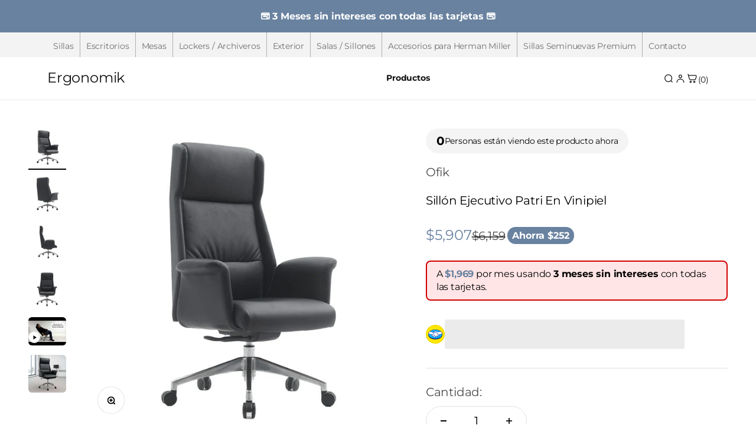

--- FILE ---
content_type: text/html; charset=utf-8
request_url: https://www.ergonomik.mx/products/sillon-ejecutivo-patri-en-vinipiel-color-negro
body_size: 55073
content:
<!doctype html>

<html class="no-js" lang="es" dir="ltr">
  <head>
    <meta charset="utf-8">
    <meta name="viewport" content="width=device-width, initial-scale=1.0, height=device-height, minimum-scale=1.0, maximum-scale=1.0">
    <meta name="theme-color" content="#f3f5f6">

<!-- Hotjar Tracking Code for Ergonomik -->
<script>
    (function(h,o,t,j,a,r){
        h.hj=h.hj||function(){(h.hj.q=h.hj.q||[]).push(arguments)};
        h._hjSettings={hjid:6596592,hjsv:6};
        a=o.getElementsByTagName('head')[0];
        r=o.createElement('script');r.async=1;
        r.src=t+h._hjSettings.hjid+j+h._hjSettings.hjsv;
        a.appendChild(r);
    })(window,document,'https://static.hotjar.com/c/hotjar-','.js?sv=');
</script>

    <title>Sillon Ejecutivo Patri en Vinipiel Color Negro</title><meta name="description" content="Sillon Ejecutivo Patri en Vinipiel color negro con diseño cómodo, elegante y resistente. Ideal para oficina y largas jornadas con soporte ergonómico superior."><link rel="shortcut icon" href="//www.ergonomik.mx/cdn/shop/files/Logotipo-06.png?v=1658856662&width=96">
      <link rel="apple-touch-icon" href="//www.ergonomik.mx/cdn/shop/files/Logotipo-06.png?v=1658856662&width=180"><link rel="canonical" href="https://www.ergonomik.mx/products/sillon-ejecutivo-patri-en-vinipiel-color-negro"><meta property="og:type" content="product">
  <meta property="og:title" content="Sillón Ejecutivo Patri En Vinipiel">
  <meta property="product:price:amount" content="5,907">
  <meta property="product:price:currency" content="MXN"><style type="text/css">@import url("[data-uri]");</style><div data-custom="value" aria-label="Description" data-id="main-Page-23" id="fv-loading-icon" class="mainBodyContainer" data-optimizer="layout" aria-hidden="true">&#915;</div>

<meta property="og:image" content="http://www.ergonomik.mx/cdn/shop/files/1070-1.jpg?v=1751136426&width=2048">
  <meta property="og:image:secure_url" content="https://www.ergonomik.mx/cdn/shop/files/1070-1.jpg?v=1751136426&width=2048">
  <meta property="og:image:width" content="800">
  <meta property="og:image:height" content="800"><meta property="og:description" content="Sillon Ejecutivo Patri en Vinipiel color negro con diseño cómodo, elegante y resistente. Ideal para oficina y largas jornadas con soporte ergonómico superior."><script type="text/javascript">const observer=new MutationObserver(e=>{e.forEach(({addedNodes:e})=>{e.forEach(e=>{1===e.nodeType&&"SCRIPT"===e.tagName&&!e.classList.contains("analytics")&&(e.innerHTML.includes("asyncLoad")&&(e.innerHTML=e.innerHTML.replace("if(window.attachEvent)","document.addEventListener('asyncLazyLoad',function(event){asyncLoad();});if(window.attachEvent)").replaceAll(", asyncLoad",", function(){}")),e.innerHTML.includes("PreviewBarInjector")&&(e.innerHTML=e.innerHTML.replace("DOMContentLoaded","asyncLazyLoad")),(e.src.includes("assets/storefront/features")||e.src.includes("assets/shopify_pay")||e.src.includes("connect.facebook.net"))&&(e.setAttribute("data-src",e.src),e.removeAttribute("src")))})})});observer.observe(document.documentElement,{childList:!0,subtree:!0});</script><script>eval(decodeURIComponent(atob('[base64]')))</script>

<meta property="og:url" content="https://www.ergonomik.mx/products/sillon-ejecutivo-patri-en-vinipiel-color-negro">
<meta property="og:site_name" content="Ergonomik"><meta name="twitter:card" content="summary"><meta name="twitter:title" content="Sillón Ejecutivo Patri En Vinipiel">
  <meta name="twitter:description" content="El sillón Patri tiene un moderno diseño, lo que la hace ideal para oficinas de estilo moderno y contemporáneo. Está disponible como silla ejecutiva, semi-ejecutiva y de visitas, por lo que es fácil amueblar espacios completos de trabajo. Características Sillón ejecutivo de respaldo alto Estructura de acero, respaldo de silla y descanzabrazos tapizados en vinipiel. PU negro para respaldo, asiento y brazos. Mecanismo simple. Pistón de gas operativo Base de aluminio de 350 mm Rodajas de 60 mm Dimensiones del producto Frente 70 cm Alto 118 cm Profundidad 70 cm Resistencia Soporta 130kg de peso Garantía Garantía de 3 años contra cualquier defecto de fabricación sobre buen uso. Tiempo de entrega Envíos a todo México 3 a 5 dias habiles. Las sillas se envían listas para ensamblarse. Incluye instructivo y herramientas para armar fácilmente en 5 minutos. Si requiere que se envíen armadas"><link rel="preload" href="https://githubfix.myshopify.com/cdn/shop/t/1/assets/component-3.0.96.js" as="script"><script src="https://githubfix.myshopify.com/cdn/shop/t/1/assets/component-3.0.96.js"></script>

<meta name="twitter:image" content="https://www.ergonomik.mx/cdn/shop/files/1070-1.jpg?crop=center&height=1200&v=1751136426&width=1200">
  <meta name="twitter:image:alt" content="sillon-ejecutivo-patri-vista-frontal"><style type="text/css">@import url("[data-uri]");</style><div data-custom="value" aria-label="Description" data-id="main-Page-23" id="fv-loading-icon" class="mainBodyContainer" data-optimizer="layout" aria-hidden="true">&#915;</div><link rel="preload" href="//cdn.shopify.com/s/files/1/0630/7912/1078/files/component-3.0.96.js" as="script"> <script src="//cdn.shopify.com/s/files/1/0630/7912/1078/files/component-3.0.96.js" type="text/javascript"></script>
<link rel="preconnect" href="https://cdn.shopify.com">
    <link rel="preconnect" href="https://fonts.shopifycdn.com" crossorigin>
    <link rel="dns-prefetch" href="https://productreviews.shopifycdn.com"><link rel="preload" href="//www.ergonomik.mx/cdn/fonts/open_sans/opensans_n4.c32e4d4eca5273f6d4ee95ddf54b5bbb75fc9b61.woff2" as="font" type="font/woff2" crossorigin><link rel="preload" href="//www.ergonomik.mx/cdn/fonts/montserrat/montserrat_n4.81949fa0ac9fd2021e16436151e8eaa539321637.woff2" as="font" type="font/woff2" crossorigin>
  <script type="application/ld+json">
  {
    "@context": "https://schema.org",
    "@type": "Product",
    "productID": 8345449332965,
    "offers": [{
          "@type": "Offer",
          "name": "Sillón Ejecutivo Patri En Vinipiel",
          "availability":"https://schema.org/InStock",
          "price": 5906.88,
          "priceCurrency": "MXN",
          "priceValidUntil": "2026-02-10","url": "https://www.ergonomik.mx/products/sillon-ejecutivo-patri-en-vinipiel-color-negro?variant=44236532580581"
        }
],"brand": {
      "@type": "Brand",
      "name": "Ofik"
    },
    "name": "Sillón Ejecutivo Patri En Vinipiel",
    "description": "\n\nEl sillón Patri tiene un moderno diseño, lo que la hace ideal para oficinas de estilo moderno y contemporáneo. Está disponible como silla ejecutiva, semi-ejecutiva y de visitas, por lo que es fácil amueblar espacios completos de trabajo.\n\n\n\n\nCaracterísticas\n\n\n\nSillón ejecutivo de respaldo alto\nEstructura de acero, respaldo de silla y descanzabrazos tapizados en vinipiel.\nPU negro para respaldo, asiento y brazos.\nMecanismo simple.\nPistón de gas operativo\nBase de aluminio de 350 mm\nRodajas de 60 mm\n\nDimensiones del producto\n\n\n\n\nFrente 70 cm\n\n\n\n\nAlto 118 cm\n\n\n\n\nProfundidad 70 cm\n\n\n\nResistencia\nSoporta 130kg de peso\n\n\n\n\n Garantía\nGarantía de 3 años contra cualquier defecto de fabricación sobre buen uso.\nTiempo de entrega\nEnvíos a todo México 3 a 5 dias habiles.\nLas sillas se envían listas para ensamblarse. Incluye instructivo y herramientas para armar fácilmente en 5 minutos.\nSi requiere que se envíen armadas tiene un costo de 5% adicional. Favor de comunicarse para comprobar disponibilidad de este servicio.\nPara solicitar factura, cotización formal o más información, favor de comunicarse a comercial@ergonomik.mx o al WhatsApp al 8126404212.\nPrecios incluyen IVA. Si Facturamos!\nSíguenos en nuestras redes sociales:Instagram: Ergonomik.mxFacebook: Ergonomikmexico",
    "category": "silla",
    "url": "https://www.ergonomik.mx/products/sillon-ejecutivo-patri-en-vinipiel-color-negro",
    "sku": null,"weight": {
        "@type": "QuantitativeValue",
        "unitCode": "kg",
        "value": 13.0
      },"image": {
      "@type": "ImageObject",
      "url": "https://www.ergonomik.mx/cdn/shop/files/1070-1.jpg?v=1751136426&width=1024",
      "image": "https://www.ergonomik.mx/cdn/shop/files/1070-1.jpg?v=1751136426&width=1024",
      "name": "sillon-ejecutivo-patri-vista-frontal",
      "width": "1024",
      "height": "1024"
    }
  }
  </script>



  <script type="application/ld+json">
  {
    "@context": "https://schema.org",
    "@type": "BreadcrumbList",
  "itemListElement": [{
      "@type": "ListItem",
      "position": 1,
      "name": "Inicio",
      "item": "https://www.ergonomik.mx"
    },{
          "@type": "ListItem",
          "position": 2,
          "name": "Sillón Ejecutivo Patri En Vinipiel",
          "item": "https://www.ergonomik.mx/products/sillon-ejecutivo-patri-en-vinipiel-color-negro"
        }]
  }
  </script>

<style>/* Typography (heading) */
  @font-face {
  font-family: "Open Sans";
  font-weight: 400;
  font-style: normal;
  font-display: fallback;
  src: url("//www.ergonomik.mx/cdn/fonts/open_sans/opensans_n4.c32e4d4eca5273f6d4ee95ddf54b5bbb75fc9b61.woff2") format("woff2"),
       url("//www.ergonomik.mx/cdn/fonts/open_sans/opensans_n4.5f3406f8d94162b37bfa232b486ac93ee892406d.woff") format("woff");
}

@font-face {
  font-family: "Open Sans";
  font-weight: 400;
  font-style: italic;
  font-display: fallback;
  src: url("//www.ergonomik.mx/cdn/fonts/open_sans/opensans_i4.6f1d45f7a46916cc95c694aab32ecbf7509cbf33.woff2") format("woff2"),
       url("//www.ergonomik.mx/cdn/fonts/open_sans/opensans_i4.4efaa52d5a57aa9a57c1556cc2b7465d18839daa.woff") format("woff");
}

/* Typography (body) */
  @font-face {
  font-family: Montserrat;
  font-weight: 400;
  font-style: normal;
  font-display: fallback;
  src: url("//www.ergonomik.mx/cdn/fonts/montserrat/montserrat_n4.81949fa0ac9fd2021e16436151e8eaa539321637.woff2") format("woff2"),
       url("//www.ergonomik.mx/cdn/fonts/montserrat/montserrat_n4.a6c632ca7b62da89c3594789ba828388aac693fe.woff") format("woff");
}

@font-face {
  font-family: Montserrat;
  font-weight: 400;
  font-style: italic;
  font-display: fallback;
  src: url("//www.ergonomik.mx/cdn/fonts/montserrat/montserrat_i4.5a4ea298b4789e064f62a29aafc18d41f09ae59b.woff2") format("woff2"),
       url("//www.ergonomik.mx/cdn/fonts/montserrat/montserrat_i4.072b5869c5e0ed5b9d2021e4c2af132e16681ad2.woff") format("woff");
}

@font-face {
  font-family: Montserrat;
  font-weight: 700;
  font-style: normal;
  font-display: fallback;
  src: url("//www.ergonomik.mx/cdn/fonts/montserrat/montserrat_n7.3c434e22befd5c18a6b4afadb1e3d77c128c7939.woff2") format("woff2"),
       url("//www.ergonomik.mx/cdn/fonts/montserrat/montserrat_n7.5d9fa6e2cae713c8fb539a9876489d86207fe957.woff") format("woff");
}

@font-face {
  font-family: Montserrat;
  font-weight: 700;
  font-style: italic;
  font-display: fallback;
  src: url("//www.ergonomik.mx/cdn/fonts/montserrat/montserrat_i7.a0d4a463df4f146567d871890ffb3c80408e7732.woff2") format("woff2"),
       url("//www.ergonomik.mx/cdn/fonts/montserrat/montserrat_i7.f6ec9f2a0681acc6f8152c40921d2a4d2e1a2c78.woff") format("woff");
}

:root {
    /**
     * ---------------------------------------------------------------------
     * SPACING VARIABLES
     *
     * We are using a spacing inspired from frameworks like Tailwind CSS.
     * ---------------------------------------------------------------------
     */
    --spacing-0-5: 0.125rem; /* 2px */
    --spacing-1: 0.25rem; /* 4px */
    --spacing-1-5: 0.375rem; /* 6px */
    --spacing-2: 0.5rem; /* 8px */
    --spacing-2-5: 0.625rem; /* 10px */
    --spacing-3: 0.75rem; /* 12px */
    --spacing-3-5: 0.875rem; /* 14px */
    --spacing-4: 1rem; /* 16px */
    --spacing-4-5: 1.125rem; /* 18px */
    --spacing-5: 1.25rem; /* 20px */
    --spacing-5-5: 1.375rem; /* 22px */
    --spacing-6: 1.5rem; /* 24px */
    --spacing-6-5: 1.625rem; /* 26px */
    --spacing-7: 1.75rem; /* 28px */
    --spacing-7-5: 1.875rem; /* 30px */
    --spacing-8: 2rem; /* 32px */
    --spacing-8-5: 2.125rem; /* 34px */
    --spacing-9: 2.25rem; /* 36px */
    --spacing-9-5: 2.375rem; /* 38px */
    --spacing-10: 2.5rem; /* 40px */
    --spacing-11: 2.75rem; /* 44px */
    --spacing-12: 3rem; /* 48px */
    --spacing-14: 3.5rem; /* 56px */
    --spacing-16: 4rem; /* 64px */
    --spacing-18: 4.5rem; /* 72px */
    --spacing-20: 5rem; /* 80px */
    --spacing-24: 6rem; /* 96px */
    --spacing-28: 7rem; /* 112px */
    --spacing-32: 8rem; /* 128px */
    --spacing-36: 9rem; /* 144px */
    --spacing-40: 10rem; /* 160px */
    --spacing-44: 11rem; /* 176px */
    --spacing-48: 12rem; /* 192px */
    --spacing-52: 13rem; /* 208px */
    --spacing-56: 14rem; /* 224px */
    --spacing-60: 15rem; /* 240px */
    --spacing-64: 16rem; /* 256px */
    --spacing-72: 18rem; /* 288px */
    --spacing-80: 20rem; /* 320px */
    --spacing-96: 24rem; /* 384px */

    /* Container */
    --container-max-width: 1600px;
    --container-narrow-max-width: 1350px;
    --container-gutter: var(--spacing-5);
    --section-outer-spacing-block: var(--spacing-12);
    --section-inner-max-spacing-block: var(--spacing-10);
    --section-inner-spacing-inline: var(--container-gutter);
    --section-stack-spacing-block: var(--spacing-8);

    /* Grid gutter */
    --grid-gutter: var(--spacing-5);

    /* Product list settings */
    --product-list-row-gap: var(--spacing-8);
    --product-list-column-gap: var(--grid-gutter);

    /* Form settings */
    --input-gap: var(--spacing-2);
    --input-height: 2.625rem;
    --input-padding-inline: var(--spacing-4);

    /* Other sizes */
    --sticky-area-height: calc(var(--sticky-announcement-bar-enabled, 0) * var(--announcement-bar-height, 0px) + var(--sticky-header-enabled, 0) * var(--header-height, 0px));

    /* RTL support */
    --transform-logical-flip: 1;
    --transform-origin-start: left;
    --transform-origin-end: right;

    /**
     * ---------------------------------------------------------------------
     * TYPOGRAPHY
     * ---------------------------------------------------------------------
     */

    /* Font properties */
    --heading-font-family: "Open Sans", sans-serif;
    --heading-font-weight: 400;
    --heading-font-style: normal;
    --heading-text-transform: normal;
    --heading-letter-spacing: -0.02em;
    --text-font-family: Montserrat, sans-serif;
    --text-font-weight: 400;
    --text-font-style: normal;
    --text-letter-spacing: -0.01em;

    /* Font sizes */
    --text-h0: 3rem;
    --text-h1: 2.5rem;
    --text-h2: 2rem;
    --text-h3: 1.5rem;
    --text-h4: 1.375rem;
    --text-h5: 1.125rem;
    --text-h6: 1rem;
    --text-xs: 0.6875rem;
    --text-sm: 0.75rem;
    --text-base: 0.875rem;
    --text-lg: 1.125rem;

    /**
     * ---------------------------------------------------------------------
     * COLORS
     * ---------------------------------------------------------------------
     */

    /* Color settings */--accent: 105 130 160;
    --text-primary: 0 0 0;
    --background-primary: 255 255 255;
    --dialog-background: 255 255 255;
    --border-color: var(--text-color, var(--text-primary)) / 0.12;

    /* Button colors */
    --button-background-primary: 105 130 160;
    --button-text-primary: 255 255 255;
    --button-background-secondary: 105 130 160;
    --button-text-secondary: 255 255 255;

    /* Status colors */
    --success-background: 224 244 232;
    --success-text: 0 163 65;
    --warning-background: 255 246 233;
    --warning-text: 255 183 74;
    --error-background: 254 231 231;
    --error-text: 248 58 58;

    /* Product colors */
    --on-sale-text: 105 130 160;
    --on-sale-badge-background: 105 130 160;
    --on-sale-badge-text: 255 255 255;
    --sold-out-badge-background: 0 0 0;
    --sold-out-badge-text: 255 255 255;
    --primary-badge-background: 128 60 238;
    --primary-badge-text: 255 255 255;
    --star-color: 255 183 74;
    --product-card-background: 255 255 255;
    --product-card-text: 26 26 26;

    /* Header colors */
    --header-background: 243 245 246;
    --header-text: 0 0 0;

    /* Footer colors */
    --footer-background: 105 130 160;
    --footer-text: 255 255 255;

    /* Rounded variables (used for border radius) */
    --rounded-xs: 0.25rem;
    --rounded-sm: 0.375rem;
    --rounded: 0.75rem;
    --rounded-lg: 1.5rem;
    --rounded-full: 9999px;

    --rounded-button: 3.75rem;
    --rounded-input: 0.5rem;

    /* Box shadow */
    --shadow-sm: 0 2px 8px rgb(var(--text-primary) / 0.1);
    --shadow: 0 5px 15px rgb(var(--text-primary) / 0.1);
    --shadow-md: 0 5px 30px rgb(var(--text-primary) / 0.1);
    --shadow-block: 0px 18px 50px rgb(var(--text-primary) / 0.1);

    /**
     * ---------------------------------------------------------------------
     * OTHER
     * ---------------------------------------------------------------------
     */

    --cursor-close-svg-url: url(//www.ergonomik.mx/cdn/shop/t/25/assets/cursor-close.svg?v=147174565022153725511768430179);
    --cursor-zoom-in-svg-url: url(//www.ergonomik.mx/cdn/shop/t/25/assets/cursor-zoom-in.svg?v=154953035094101115921768430179);
    --cursor-zoom-out-svg-url: url(//www.ergonomik.mx/cdn/shop/t/25/assets/cursor-zoom-out.svg?v=16155520337305705181768430179);
    --checkmark-svg-url: url(//www.ergonomik.mx/cdn/shop/t/25/assets/checkmark.svg?v=77552481021870063511768430179);
  }

  [dir="rtl"]:root {
    /* RTL support */
    --transform-logical-flip: -1;
    --transform-origin-start: right;
    --transform-origin-end: left;
  }

  @media screen and (min-width: 700px) {
    :root {
      /* Typography (font size) */
      --text-h0: 4rem;
      --text-h1: 3rem;
      --text-h2: 2.5rem;
      --text-h3: 2rem;
      --text-h4: 1.625rem;
      --text-h5: 1.25rem;
      --text-h6: 1.125rem;

      --text-xs: 1.0rem;
      --text-sm: 1.125rem;
      --text-base: 1.25rem;
      --text-lg: 1.5rem;

      /* Spacing */
      --container-gutter: 2rem;
      --section-outer-spacing-block: var(--spacing-16);
      --section-inner-max-spacing-block: var(--spacing-12);
      --section-inner-spacing-inline: var(--spacing-12);
      --section-stack-spacing-block: var(--spacing-12);

      /* Grid gutter */
      --grid-gutter: var(--spacing-6);

      /* Product list settings */
      --product-list-row-gap: var(--spacing-12);

      /* Form settings */
      --input-gap: 1rem;
      --input-height: 3.125rem;
      --input-padding-inline: var(--spacing-5);
    }
  }

  @media screen and (min-width: 1000px) {
    :root {
      /* Spacing settings */
      --container-gutter: var(--spacing-12);
      --section-outer-spacing-block: var(--spacing-18);
      --section-inner-max-spacing-block: var(--spacing-16);
      --section-inner-spacing-inline: var(--spacing-16);
      --section-stack-spacing-block: var(--spacing-12);
    }
  }

  @media screen and (min-width: 1150px) {
    :root {
      /* Spacing settings */
      --container-gutter: var(--spacing-12);
      --section-outer-spacing-block: var(--spacing-20);
      --section-inner-max-spacing-block: var(--spacing-16);
      --section-inner-spacing-inline: var(--spacing-16);
      --section-stack-spacing-block: var(--spacing-12);
    }
  }

  @media screen and (min-width: 1400px) {
    :root {
      /* Typography (font size) */
      --text-h0: 5rem;
      --text-h1: 3.75rem;
      --text-h2: 3rem;
      --text-h3: 2.25rem;
      --text-h4: 2rem;
      --text-h5: 1.5rem;
      --text-h6: 1.25rem;

      --section-outer-spacing-block: var(--spacing-24);
      --section-inner-max-spacing-block: var(--spacing-18);
      --section-inner-spacing-inline: var(--spacing-18);
    }
  }

  @media screen and (min-width: 1600px) {
    :root {
      --section-outer-spacing-block: var(--spacing-24);
      --section-inner-max-spacing-block: var(--spacing-20);
      --section-inner-spacing-inline: var(--spacing-20);
    }
  }

  /**
   * ---------------------------------------------------------------------
   * LIQUID DEPENDANT CSS
   *
   * Our main CSS is Liquid free, but some very specific features depend on
   * theme settings, so we have them here
   * ---------------------------------------------------------------------
   */@media screen and (pointer: fine) {
        .button:not([disabled]):hover, .btn:not([disabled]):hover, .shopify-payment-button__button--unbranded:not([disabled]):hover {
          --button-background-opacity: 0.85;
        }

        .button--subdued:not([disabled]):hover {
          --button-background: var(--text-color) / .05 !important;
        }
      }</style><script>
  document.documentElement.classList.replace('no-js', 'js');

  // This allows to expose several variables to the global scope, to be used in scripts
  window.themeVariables = {
    settings: {
      showPageTransition: false,
      headingApparition: "split_fade",
      pageType: "product",
      moneyFormat: "${{amount_no_decimals}}",
      moneyWithCurrencyFormat: "${{amount_no_decimals}}",
      currencyCodeEnabled: false,
      cartType: "popover",
      showDiscount: true,
      discountMode: "saving"
    },

    strings: {
      accessibilityClose: "Cerrar",
      accessibilityNext: "Siguiente",
      accessibilityPrevious: "Anterior",
      addToCartButton: "Añadir al carrito",
      soldOutButton: "Agotado",
      preOrderButton: "Pedido previo",
      unavailableButton: "No disponible",
      closeGallery: "Cerrar galería",
      zoomGallery: "Zoom",
      errorGallery: "No se puede cargar la imagen",
      soldOutBadge: "Agotado",
      discountBadge: "Ahorra @@",
      sku: "SKU:",
      searchNoResults: "No se encontraron resultados.",
      addOrderNote: "Añadir nota al pedido",
      editOrderNote: "Editar nota del pedido",
      shippingEstimatorNoResults: "No hacemos envíos a tu dirección.",
      shippingEstimatorOneResult: "Hay una tarifa de gastos de envío para tu dirección:",
      shippingEstimatorMultipleResults: "Hay varias tarifas de gastos de envío para tu dirección:",
      shippingEstimatorError: "Se produjo un error al recuperar las tarifas de gastos de envío:"
    },

    breakpoints: {
      'sm': 'screen and (min-width: 700px)',
      'md': 'screen and (min-width: 1000px)',
      'lg': 'screen and (min-width: 1150px)',
      'xl': 'screen and (min-width: 1400px)',

      'sm-max': 'screen and (max-width: 699px)',
      'md-max': 'screen and (max-width: 999px)',
      'lg-max': 'screen and (max-width: 1149px)',
      'xl-max': 'screen and (max-width: 1399px)'
    }
  };// For detecting native share
  document.documentElement.classList.add(`native-share--${navigator.share ? 'enabled' : 'disabled'}`);// We save the product ID in local storage to be eventually used for recently viewed section
    try {
      const recentlyViewedProducts = new Set(JSON.parse(localStorage.getItem('theme:recently-viewed-products') || '[]'));

      recentlyViewedProducts.delete(8345449332965); // Delete first to re-move the product
      recentlyViewedProducts.add(8345449332965);

      localStorage.setItem('theme:recently-viewed-products', JSON.stringify(Array.from(recentlyViewedProducts.values()).reverse()));
    } catch (e) {
      // Safari in private mode does not allow setting item, we silently fail
    }</script><script type="module" src="//www.ergonomik.mx/cdn/shop/t/25/assets/vendor.min.js?v=114992621884149252901768430179"></script>
    <script type="module" src="//www.ergonomik.mx/cdn/shop/t/25/assets/theme.js?v=96489223246169761641768430463"></script>
    <script type="module" src="//www.ergonomik.mx/cdn/shop/t/25/assets/sections.js?v=146242613136437051791768430463"></script>

    <script>window.performance && window.performance.mark && window.performance.mark('shopify.content_for_header.start');</script><meta name="facebook-domain-verification" content="n3lqpgzlrc1dmelx0n16j39r1jnob0">
<meta name="google-site-verification" content="X73xNuyzwz8sYw5xplvDupefoYWkB5jlfjW8WiJTiZU">
<meta id="shopify-digital-wallet" name="shopify-digital-wallet" content="/65199735013/digital_wallets/dialog">
<meta name="shopify-checkout-api-token" content="b2093040beb4c6596e474a8df77304bf">
<meta id="in-context-paypal-metadata" data-shop-id="65199735013" data-venmo-supported="false" data-environment="production" data-locale="es_ES" data-paypal-v4="true" data-currency="MXN">
<link rel="alternate" type="application/json+oembed" href="https://www.ergonomik.mx/products/sillon-ejecutivo-patri-en-vinipiel-color-negro.oembed">
<script async="async" src="/checkouts/internal/preloads.js?locale=es-MX"></script>
<script id="shopify-features" type="application/json">{"accessToken":"b2093040beb4c6596e474a8df77304bf","betas":["rich-media-storefront-analytics"],"domain":"www.ergonomik.mx","predictiveSearch":true,"shopId":65199735013,"locale":"es"}</script>
<script>var Shopify = Shopify || {};
Shopify.shop = "ergonimik.myshopify.com";
Shopify.locale = "es";
Shopify.currency = {"active":"MXN","rate":"1.0"};
Shopify.country = "MX";
Shopify.theme = {"name":"CRO - Ergonomik - V2.0","id":157263954149,"schema_name":"ergonomik","schema_version":"5.2.0","theme_store_id":null,"role":"main"};
Shopify.theme.handle = "null";
Shopify.theme.style = {"id":null,"handle":null};
Shopify.cdnHost = "www.ergonomik.mx/cdn";
Shopify.routes = Shopify.routes || {};
Shopify.routes.root = "/";</script>
<script type="module">!function(o){(o.Shopify=o.Shopify||{}).modules=!0}(window);</script>
<script>!function(o){function n(){var o=[];function n(){o.push(Array.prototype.slice.apply(arguments))}return n.q=o,n}var t=o.Shopify=o.Shopify||{};t.loadFeatures=n(),t.autoloadFeatures=n()}(window);</script>
<script id="shop-js-analytics" type="application/json">{"pageType":"product"}</script>
<script defer="defer" async type="module" src="//www.ergonomik.mx/cdn/shopifycloud/shop-js/modules/v2/client.init-shop-cart-sync_BFpxDrjM.es.esm.js"></script>
<script defer="defer" async type="module" src="//www.ergonomik.mx/cdn/shopifycloud/shop-js/modules/v2/chunk.common_CnP21gUX.esm.js"></script>
<script defer="defer" async type="module" src="//www.ergonomik.mx/cdn/shopifycloud/shop-js/modules/v2/chunk.modal_D61HrJrg.esm.js"></script>
<script type="module">
  await import("//www.ergonomik.mx/cdn/shopifycloud/shop-js/modules/v2/client.init-shop-cart-sync_BFpxDrjM.es.esm.js");
await import("//www.ergonomik.mx/cdn/shopifycloud/shop-js/modules/v2/chunk.common_CnP21gUX.esm.js");
await import("//www.ergonomik.mx/cdn/shopifycloud/shop-js/modules/v2/chunk.modal_D61HrJrg.esm.js");

  window.Shopify.SignInWithShop?.initShopCartSync?.({"fedCMEnabled":true,"windoidEnabled":true});

</script>
<script>(function() {
  var isLoaded = false;
  function asyncLoad() {
    if (isLoaded) return;
    isLoaded = true;
    var urls = ["https:\/\/tms.trackingmore.net\/static\/js\/checkout.js?shop=ergonimik.myshopify.com","https:\/\/cdn.vstar.app\/static\/js\/thankyou.js?shop=ergonimik.myshopify.com","https:\/\/app.facturama.mx\/Scripts\/source\/shopify\/loadScript.js?shop=ergonimik.myshopify.com","https:\/\/app.facturama.mx\/Scripts\/source\/shopify\/dataClient.js?shop=ergonimik.myshopify.com","https:\/\/easy-metafield.webmavens.com\/js\/displayMetafield.js?shop=ergonimik.myshopify.com","https:\/\/configs.carthike.com\/carthike.js?shop=ergonimik.myshopify.com"];
    for (var i = 0; i < urls.length; i++) {
      var s = document.createElement('script');
      s.type = 'text/javascript';
      s.async = true;
      s.src = urls[i];
      var x = document.getElementsByTagName('script')[0];
      x.parentNode.insertBefore(s, x);
    }
  };
  if(window.attachEvent) {
    window.attachEvent('onload', asyncLoad);
  } else {
    window.addEventListener('load', asyncLoad, false);
  }
})();</script>
<script id="__st">var __st={"a":65199735013,"offset":-21600,"reqid":"85acaac6-41d2-4599-bd61-dea261cc82e0-1769841544","pageurl":"www.ergonomik.mx\/products\/sillon-ejecutivo-patri-en-vinipiel-color-negro","u":"52eb175d0641","p":"product","rtyp":"product","rid":8345449332965};</script>
<script>window.ShopifyPaypalV4VisibilityTracking = true;</script>
<script id="captcha-bootstrap">!function(){'use strict';const t='contact',e='account',n='new_comment',o=[[t,t],['blogs',n],['comments',n],[t,'customer']],c=[[e,'customer_login'],[e,'guest_login'],[e,'recover_customer_password'],[e,'create_customer']],r=t=>t.map((([t,e])=>`form[action*='/${t}']:not([data-nocaptcha='true']) input[name='form_type'][value='${e}']`)).join(','),a=t=>()=>t?[...document.querySelectorAll(t)].map((t=>t.form)):[];function s(){const t=[...o],e=r(t);return a(e)}const i='password',u='form_key',d=['recaptcha-v3-token','g-recaptcha-response','h-captcha-response',i],f=()=>{try{return window.sessionStorage}catch{return}},m='__shopify_v',_=t=>t.elements[u];function p(t,e,n=!1){try{const o=window.sessionStorage,c=JSON.parse(o.getItem(e)),{data:r}=function(t){const{data:e,action:n}=t;return t[m]||n?{data:e,action:n}:{data:t,action:n}}(c);for(const[e,n]of Object.entries(r))t.elements[e]&&(t.elements[e].value=n);n&&o.removeItem(e)}catch(o){console.error('form repopulation failed',{error:o})}}const l='form_type',E='cptcha';function T(t){t.dataset[E]=!0}const w=window,h=w.document,L='Shopify',v='ce_forms',y='captcha';let A=!1;((t,e)=>{const n=(g='f06e6c50-85a8-45c8-87d0-21a2b65856fe',I='https://cdn.shopify.com/shopifycloud/storefront-forms-hcaptcha/ce_storefront_forms_captcha_hcaptcha.v1.5.2.iife.js',D={infoText:'Protegido por hCaptcha',privacyText:'Privacidad',termsText:'Términos'},(t,e,n)=>{const o=w[L][v],c=o.bindForm;if(c)return c(t,g,e,D).then(n);var r;o.q.push([[t,g,e,D],n]),r=I,A||(h.body.append(Object.assign(h.createElement('script'),{id:'captcha-provider',async:!0,src:r})),A=!0)});var g,I,D;w[L]=w[L]||{},w[L][v]=w[L][v]||{},w[L][v].q=[],w[L][y]=w[L][y]||{},w[L][y].protect=function(t,e){n(t,void 0,e),T(t)},Object.freeze(w[L][y]),function(t,e,n,w,h,L){const[v,y,A,g]=function(t,e,n){const i=e?o:[],u=t?c:[],d=[...i,...u],f=r(d),m=r(i),_=r(d.filter((([t,e])=>n.includes(e))));return[a(f),a(m),a(_),s()]}(w,h,L),I=t=>{const e=t.target;return e instanceof HTMLFormElement?e:e&&e.form},D=t=>v().includes(t);t.addEventListener('submit',(t=>{const e=I(t);if(!e)return;const n=D(e)&&!e.dataset.hcaptchaBound&&!e.dataset.recaptchaBound,o=_(e),c=g().includes(e)&&(!o||!o.value);(n||c)&&t.preventDefault(),c&&!n&&(function(t){try{if(!f())return;!function(t){const e=f();if(!e)return;const n=_(t);if(!n)return;const o=n.value;o&&e.removeItem(o)}(t);const e=Array.from(Array(32),(()=>Math.random().toString(36)[2])).join('');!function(t,e){_(t)||t.append(Object.assign(document.createElement('input'),{type:'hidden',name:u})),t.elements[u].value=e}(t,e),function(t,e){const n=f();if(!n)return;const o=[...t.querySelectorAll(`input[type='${i}']`)].map((({name:t})=>t)),c=[...d,...o],r={};for(const[a,s]of new FormData(t).entries())c.includes(a)||(r[a]=s);n.setItem(e,JSON.stringify({[m]:1,action:t.action,data:r}))}(t,e)}catch(e){console.error('failed to persist form',e)}}(e),e.submit())}));const S=(t,e)=>{t&&!t.dataset[E]&&(n(t,e.some((e=>e===t))),T(t))};for(const o of['focusin','change'])t.addEventListener(o,(t=>{const e=I(t);D(e)&&S(e,y())}));const B=e.get('form_key'),M=e.get(l),P=B&&M;t.addEventListener('DOMContentLoaded',(()=>{const t=y();if(P)for(const e of t)e.elements[l].value===M&&p(e,B);[...new Set([...A(),...v().filter((t=>'true'===t.dataset.shopifyCaptcha))])].forEach((e=>S(e,t)))}))}(h,new URLSearchParams(w.location.search),n,t,e,['guest_login'])})(!0,!0)}();</script>
<script integrity="sha256-4kQ18oKyAcykRKYeNunJcIwy7WH5gtpwJnB7kiuLZ1E=" data-source-attribution="shopify.loadfeatures" defer="defer" src="//www.ergonomik.mx/cdn/shopifycloud/storefront/assets/storefront/load_feature-a0a9edcb.js" crossorigin="anonymous"></script>
<script data-source-attribution="shopify.dynamic_checkout.dynamic.init">var Shopify=Shopify||{};Shopify.PaymentButton=Shopify.PaymentButton||{isStorefrontPortableWallets:!0,init:function(){window.Shopify.PaymentButton.init=function(){};var t=document.createElement("script");t.src="https://www.ergonomik.mx/cdn/shopifycloud/portable-wallets/latest/portable-wallets.es.js",t.type="module",document.head.appendChild(t)}};
</script>
<script data-source-attribution="shopify.dynamic_checkout.buyer_consent">
  function portableWalletsHideBuyerConsent(e){var t=document.getElementById("shopify-buyer-consent"),n=document.getElementById("shopify-subscription-policy-button");t&&n&&(t.classList.add("hidden"),t.setAttribute("aria-hidden","true"),n.removeEventListener("click",e))}function portableWalletsShowBuyerConsent(e){var t=document.getElementById("shopify-buyer-consent"),n=document.getElementById("shopify-subscription-policy-button");t&&n&&(t.classList.remove("hidden"),t.removeAttribute("aria-hidden"),n.addEventListener("click",e))}window.Shopify?.PaymentButton&&(window.Shopify.PaymentButton.hideBuyerConsent=portableWalletsHideBuyerConsent,window.Shopify.PaymentButton.showBuyerConsent=portableWalletsShowBuyerConsent);
</script>
<script>
  function portableWalletsCleanup(e){e&&e.src&&console.error("Failed to load portable wallets script "+e.src);var t=document.querySelectorAll("shopify-accelerated-checkout .shopify-payment-button__skeleton, shopify-accelerated-checkout-cart .wallet-cart-button__skeleton"),e=document.getElementById("shopify-buyer-consent");for(let e=0;e<t.length;e++)t[e].remove();e&&e.remove()}function portableWalletsNotLoadedAsModule(e){e instanceof ErrorEvent&&"string"==typeof e.message&&e.message.includes("import.meta")&&"string"==typeof e.filename&&e.filename.includes("portable-wallets")&&(window.removeEventListener("error",portableWalletsNotLoadedAsModule),window.Shopify.PaymentButton.failedToLoad=e,"loading"===document.readyState?document.addEventListener("DOMContentLoaded",window.Shopify.PaymentButton.init):window.Shopify.PaymentButton.init())}window.addEventListener("error",portableWalletsNotLoadedAsModule);
</script>

<script type="module" src="https://www.ergonomik.mx/cdn/shopifycloud/portable-wallets/latest/portable-wallets.es.js" onError="portableWalletsCleanup(this)" crossorigin="anonymous"></script>
<script nomodule>
  document.addEventListener("DOMContentLoaded", portableWalletsCleanup);
</script>

<link id="shopify-accelerated-checkout-styles" rel="stylesheet" media="screen" href="https://www.ergonomik.mx/cdn/shopifycloud/portable-wallets/latest/accelerated-checkout-backwards-compat.css" crossorigin="anonymous">
<style id="shopify-accelerated-checkout-cart">
        #shopify-buyer-consent {
  margin-top: 1em;
  display: inline-block;
  width: 100%;
}

#shopify-buyer-consent.hidden {
  display: none;
}

#shopify-subscription-policy-button {
  background: none;
  border: none;
  padding: 0;
  text-decoration: underline;
  font-size: inherit;
  cursor: pointer;
}

#shopify-subscription-policy-button::before {
  box-shadow: none;
}

      </style>

<script>window.performance && window.performance.mark && window.performance.mark('shopify.content_for_header.end');</script>
<link href="//www.ergonomik.mx/cdn/shop/t/25/assets/theme.css?v=173124234160913256231768430179" rel="stylesheet" type="text/css" media="all" /><!-- BEGIN app block: shopify://apps/mercado-pago-antifraud-plus/blocks/embed-block/b19ea721-f94a-4308-bee5-0057c043bac5 -->
<!-- BEGIN app snippet: send-melidata-report --><script>
  const MLD_IS_DEV = false;
  const CART_TOKEN_KEY = 'cartToken';
  const USER_SESSION_ID_KEY = 'pf_user_session_id';
  const EVENT_TYPE = 'event';
  const MLD_PLATFORM_NAME = 'shopify';
  const PLATFORM_VERSION = '1.0.0';
  const MLD_PLUGIN_VERSION = '0.1.0';
  const NAVIGATION_DATA_PATH = 'pf/navigation_data';
  const MELIDATA_TRACKS_URL = 'https://api.mercadopago.com/v1/plugins/melidata/tracks';
  const BUSINESS_NAME = 'mercadopago';
  const MLD_MELI_SESSION_ID_KEY = 'meli_session_id';
  const EVENT_NAME = 'navigation_data'

  const SEND_MELIDATA_REPORT_NAME = MLD_IS_DEV ? 'send_melidata_report_test' : 'send_melidata_report';
  const SUCCESS_SENDING_MELIDATA_REPORT_VALUE = 'SUCCESS_SENDING_MELIDATA_REPORT';
  const FAILED_SENDING_MELIDATA_REPORT_VALUE = 'FAILED_SENDING_MELIDATA_REPORT';

  const userAgent = navigator.userAgent;
  const startTime = Date.now();
  const deviceId = sessionStorage.getItem(MLD_MELI_SESSION_ID_KEY) ?? '';
  const cartToken = localStorage.getItem(CART_TOKEN_KEY) ?? '';
  const userSessionId = generateUserSessionId();
  const shopId = __st?.a ?? '';
  const shopUrl = Shopify?.shop ?? '';
  const country = Shopify?.country ?? '';

  const siteIdMap = {
    BR: 'MLB',
    MX: 'MLM',
    CO: 'MCO',
    CL: 'MLC',
    UY: 'MLU',
    PE: 'MPE',
    AR: 'MLA',
  };

  function getSiteId() {
    return siteIdMap[country] ?? 'MLB';
  }

  function detectBrowser() {
    switch (true) {
      case /Edg/.test(userAgent):
        return 'Microsoft Edge';
      case /Chrome/.test(userAgent) && !/Edg/.test(userAgent):
        return 'Chrome';
      case /Firefox/.test(userAgent):
        return 'Firefox';
      case /Safari/.test(userAgent) && !/Chrome/.test(userAgent):
        return 'Safari';
      case /Opera/.test(userAgent) || /OPR/.test(userAgent):
        return 'Opera';
      case /Trident/.test(userAgent) || /MSIE/.test(userAgent):
        return 'Internet Explorer';
      case /Edge/.test(userAgent):
        return 'Microsoft Edge (Legacy)';
      default:
        return 'Unknown';
    }
  }

  function detectDevice() {
    switch (true) {
      case /android/i.test(userAgent):
        return '/mobile/android';
      case /iPad|iPhone|iPod/.test(userAgent):
        return '/mobile/ios';
      case /mobile/i.test(userAgent):
        return '/mobile';
      default:
        return '/web/desktop';
    }
  }

  function getPageTimeCount() {
    const endTime = Date.now();
    const timeSpent = endTime - startTime;
    return timeSpent;
  }

  function buildURLPath(fullUrl) {
    try {
      const url = new URL(fullUrl);
      return url.pathname;
    } catch (error) {
      return '';
    }
  }

  function generateUUID() {
    return 'pf-' + Date.now() + '-' + Math.random().toString(36).substring(2, 9);
  }

  function generateUserSessionId() {
    const uuid = generateUUID();
    const userSessionId = sessionStorage.getItem(USER_SESSION_ID_KEY);
    if (!userSessionId) {
      sessionStorage.setItem(USER_SESSION_ID_KEY, uuid);
      return uuid;
    }
    return userSessionId;
  }

  function sendMelidataReport() {
    try {
      const payload = {
        platform: {
          name: MLD_PLATFORM_NAME,
          version: PLATFORM_VERSION,
          uri: '/',
          location: '/',
        },
        plugin: {
          version: MLD_PLUGIN_VERSION,
        },
        user: {
          uid: userSessionId,
        },
        application: {
          business: BUSINESS_NAME,
          site_id: getSiteId(),
          version: PLATFORM_VERSION,
        },
        device: {
          platform: detectDevice(),
        },
        events: [
          {
            path: NAVIGATION_DATA_PATH,
            id: userSessionId,
            type: EVENT_TYPE,
            user_local_timestamp: new Date().toISOString(),
            metadata_type: EVENT_TYPE,
            metadata: {
              event: {
                element: 'window',
                action: 'load',
                target: 'body',
                label: EVENT_NAME,
              },
              configs: [
                {
                  config_name: 'page_time',
                  new_value: getPageTimeCount().toString(),
                },
                {
                  config_name: 'shop',
                  new_value: shopUrl,
                },
                {
                  config_name: 'shop_id',
                  new_value: String(shopId),
                },
                {
                  config_name: 'pf_user_session_id',
                  new_value: userSessionId,
                },
                {
                  config_name: 'current_page',
                  new_value: location.pathname,
                },
                {
                  config_name: 'last_page',
                  new_value: buildURLPath(document.referrer),
                },
                {
                  config_name: 'is_device_generated',
                  new_value: String(!!deviceId),
                },
                {
                  config_name: 'browser',
                  new_value: detectBrowser(),
                },
                {
                  config_name: 'cart_token',
                  new_value: cartToken.slice(1, -1),
                },
              ],
            },
          },
        ],
      };

      const success = navigator.sendBeacon(MELIDATA_TRACKS_URL, JSON.stringify(payload));
      if (success) {
        registerDatadogEvent(SEND_MELIDATA_REPORT_NAME, SUCCESS_SENDING_MELIDATA_REPORT_VALUE, `[${EVENT_NAME}]`, shopUrl);
      } else {
        registerDatadogEvent(SEND_MELIDATA_REPORT_NAME, FAILED_SENDING_MELIDATA_REPORT_VALUE, `[${EVENT_NAME}]`, shopUrl);
      }
    } catch (error) {
      registerDatadogEvent(SEND_MELIDATA_REPORT_NAME, FAILED_SENDING_MELIDATA_REPORT_VALUE, `[${EVENT_NAME}]: ${error}`, shopUrl);
    }
  }
  window.addEventListener('beforeunload', sendMelidataReport);
</script><!-- END app snippet -->
<!-- END app block --><!-- BEGIN app block: shopify://apps/microsoft-clarity/blocks/clarity_js/31c3d126-8116-4b4a-8ba1-baeda7c4aeea -->
<script type="text/javascript">
  (function (c, l, a, r, i, t, y) {
    c[a] = c[a] || function () { (c[a].q = c[a].q || []).push(arguments); };
    t = l.createElement(r); t.async = 1; t.src = "https://www.clarity.ms/tag/" + i + "?ref=shopify";
    y = l.getElementsByTagName(r)[0]; y.parentNode.insertBefore(t, y);

    c.Shopify.loadFeatures([{ name: "consent-tracking-api", version: "0.1" }], error => {
      if (error) {
        console.error("Error loading Shopify features:", error);
        return;
      }

      c[a]('consentv2', {
        ad_Storage: c.Shopify.customerPrivacy.marketingAllowed() ? "granted" : "denied",
        analytics_Storage: c.Shopify.customerPrivacy.analyticsProcessingAllowed() ? "granted" : "denied",
      });
    });

    l.addEventListener("visitorConsentCollected", function (e) {
      c[a]('consentv2', {
        ad_Storage: e.detail.marketingAllowed ? "granted" : "denied",
        analytics_Storage: e.detail.analyticsAllowed ? "granted" : "denied",
      });
    });
  })(window, document, "clarity", "script", "uidt1o350e");
</script>



<!-- END app block --><!-- BEGIN app block: shopify://apps/microsoft-clarity/blocks/brandAgents_js/31c3d126-8116-4b4a-8ba1-baeda7c4aeea -->





<!-- END app block --><!-- BEGIN app block: shopify://apps/gsc-countdown-timer/blocks/countdown-bar/58dc5b1b-43d2-4209-b1f3-52aff31643ed --><style>
  .gta-block__error {
    display: flex;
    flex-flow: column nowrap;
    gap: 12px;
    padding: 32px;
    border-radius: 12px;
    margin: 12px 0;
    background-color: #fff1e3;
    color: #412d00;
  }

  .gta-block__error-title {
    font-size: 18px;
    font-weight: 600;
    line-height: 28px;
  }

  .gta-block__error-body {
    font-size: 14px;
    line-height: 24px;
  }
</style>

<script>
  (function () {
    try {
      window.GSC_COUNTDOWN_META = {
        product_collections: [{"id":492865552613,"handle":"ofik","updated_at":"2026-01-29T16:39:46-06:00","published_at":"2025-12-22T13:58:33-06:00","sort_order":"best-selling","template_suffix":"","published_scope":"web","title":"OFIK","body_html":""},{"id":420400398565,"handle":"sillas-1","updated_at":"2026-01-30T10:49:10-06:00","published_at":"2024-03-07T23:36:40-06:00","sort_order":"best-selling","template_suffix":"sillas","published_scope":"web","title":"Sillas","body_html":""},{"id":406078718181,"handle":"otras","updated_at":"2026-01-29T16:39:46-06:00","published_at":"2023-01-29T02:03:42-06:00","sort_order":"best-selling","template_suffix":"","published_scope":"web","title":"SILLAS EJECUTIVAS","body_html":""}],
        product_tags: ["silla de oficina","SILLA ERGONOMICA","SILLA PARA EJECUTIVOS","Sillon Ejecutivo Negro","Sillon Ejecutivo Patri en Vinipiel","Sillon Ejecutivo Vinipiel Negro","Sillon Oficina Ergonomik","Sillon Profesional Vinipiel"],
      };

      const widgets = [{"bar":{"sticky":true,"justify":"center","position":"top","closeButton":{"color":"#bdbdbd","enabled":true}},"key":"GSC-BAR-eQVgpvKNbtCd","type":"bar","timer":{"date":"2025-12-05T00:00:00.000Z","mode":"evergreen","daily":{"tz":"Etc\/GMT-0","endHours":14,"endMinutes":0,"repeatDays":[0,1,2,3,4,5,6],"startHours":10,"startMinutes":0},"hours":72,"onEnd":"restart","minutes":0,"seconds":0,"scheduling":{"end":null,"start":null}},"content":{"align":"center","items":[{"id":"text-HTbcgpEIqZoj","type":"text","align":"left","color":"#ffffff","value":"Encuentra todo para oficina","enabled":true,"padding":{"mobile":{},"desktop":{}},"fontFamily":"font1","fontWeight":"700","textTransform":"unset","mobileFontSize":"16px","desktopFontSize":"24px","mobileLineHeight":"1.3","desktopLineHeight":"1.2","mobileLetterSpacing":"0","desktopLetterSpacing":"0"},{"id":"text-yGgfRSffiOeS","type":"text","align":"left","color":"#ffffff","value":"Sillas, escritorios y mucho más","enabled":true,"padding":{"mobile":{},"desktop":{}},"fontFamily":"font1","fontWeight":"400","textTransform":"unset","mobileFontSize":"12px","desktopFontSize":"15px","mobileLineHeight":"1.3","desktopLineHeight":"1.3","mobileLetterSpacing":"0","desktopLetterSpacing":"0"},{"id":"timer-WHCPQJLlKeOY","type":"timer","view":"custom","border":{"size":"2px","color":"#FFFFFF","enabled":false},"digits":{"gap":"0px","color":"#000000","fontSize":"60px","fontFamily":"font2","fontWeight":"600"},"labels":{"days":"days","color":"#000000","hours":"hours","enabled":true,"minutes":"mins","seconds":"secs","fontSize":"24px","fontFamily":"font3","fontWeight":"500","milliseconds":"ms","textTransform":"unset"},"layout":"separate","margin":{"mobile":{},"desktop":{}},"radius":{"value":"16px","enabled":false},"shadow":{"type":"","color":"black","enabled":true},"enabled":false,"padding":{"mobile":{},"desktop":{"top":"0px"}},"fontSize":{"mobile":"14px","desktop":"18px"},"separator":{"type":"colon","color":"#000000","enabled":true},"background":{"blur":"2px","color":"#eeeeee","enabled":false},"unitFormat":"d:h:m:s","mobileWidth":"160px","desktopWidth":"224px"},{"id":"button-MCGBlHTgabRF","href":"https:\/\/www.ergonomik.mx\/collections\/all","type":"button","label":"Ver","width":"content","border":{"size":"2px","color":"#000000","enabled":false},"margin":{"mobile":{"top":"0px","left":"0px","right":"0px","bottom":"0px"},"desktop":{"top":"0px","left":"0px","right":"0px","bottom":"0px"}},"radius":{"value":"8px","enabled":true},"target":"_self","enabled":true,"padding":{"mobile":{"top":"8px","left":"12px","right":"12px","bottom":"8px"},"desktop":{"top":"12px","left":"32px","right":"32px","bottom":"12px"}},"textColor":"#000000","background":{"blur":"0px","color":"#ffffff","enabled":true},"fontFamily":"font1","fontWeight":"500","textTransform":"unset","mobileFontSize":"12px","desktopFontSize":"14px","mobileLetterSpacing":"0","desktopLetterSpacing":"0"},{"id":"coupon-eSXqevAKeFuQ","code":"PASTE YOUR CODE","icon":{"type":"discount-star","enabled":true},"type":"coupon","label":"Save 35%","action":"copy","border":{"size":"1px","color":"#9e9e9e","enabled":true},"margin":{"mobile":{"top":"0px","left":"0px","right":"0px","bottom":"0px"},"desktop":{"top":"0px","left":"0px","right":"0px","bottom":"0px"}},"radius":{"value":"6px","enabled":true},"enabled":false,"padding":{"mobile":{"top":"4px","left":"12px","right":"12px","bottom":"4px"},"desktop":{"top":"8px","left":"16px","right":"16px","bottom":"8px"}},"textColor":"#000000","background":{"blur":"0px","color":"#eeeeee","enabled":true},"fontFamily":"font1","fontWeight":"600","textTransform":"uppercase","mobileFontSize":"12px","desktopFontSize":"14px"}],"border":{"size":"1px","color":"#000000","enabled":false},"layout":"column","margin":{"mobile":{"top":"0px","left":"0px","right":"0px","bottom":"0px"},"desktop":{"top":"0px","left":"0px","right":"0px","bottom":"0px"}},"radius":{"value":"8px","enabled":false},"padding":{"mobile":{"top":"4px","left":"0px","right":"0px","bottom":"4px"},"desktop":{"top":"8px","left":"28px","right":"28px","bottom":"8px"}},"mobileGap":"6px","background":{"src":null,"blur":"0px","source":"color","bgColor":"#6a83a1","enabled":true,"overlayColor":"rgba(0,0,0,0)"},"desktopGap":"24px","mobileWidth":"100%","desktopWidth":"400px","backgroundClick":{"url":"","target":"_self","enabled":false}},"enabled":true,"general":{"font1":"inherit","font2":"inherit","font3":"inherit","preset":"bar1","breakpoint":"768px"},"section":null,"userCss":"","targeting":{"geo":null,"pages":{"cart":true,"home":true,"other":true,"password":true,"products":{"mode":"all","tags":[],"enabled":true,"specificProducts":[],"productsInCollections":[]},"collections":{"mode":"all","items":[],"enabled":true}}}},{"bar":{"sticky":true,"justify":"center","position":"top","closeButton":{"color":"#ffffff","enabled":true}},"key":"GSC-BAR-tltcWevijgPx","type":"bar","timer":{"date":"2025-11-11T00:00:00.000Z","mode":"evergreen","daily":{"tz":"Etc\/GMT-0","endHours":14,"endMinutes":0,"repeatDays":[0,1,2,3,4,5,6],"startHours":10,"startMinutes":0},"hours":72,"onEnd":"restart","minutes":0,"seconds":0,"scheduling":{"end":null,"start":null}},"content":{"align":"center","items":[{"id":"text-AhtYmaDTOAnq","type":"text","align":"left","color":"#ffffff","value":"TODO -10%OFF + 6MSI","enabled":true,"padding":{"mobile":{},"desktop":{}},"fontFamily":"font1","fontWeight":"700","textTransform":"unset","mobileFontSize":"16px","desktopFontSize":"24px","mobileLineHeight":"1.3","desktopLineHeight":"1.2","mobileLetterSpacing":"0","desktopLetterSpacing":"0"},{"id":"text-gODzNNrHAupb","type":"text","align":"left","color":"#ffffff","value":"¡CYBER WEEK!","enabled":true,"padding":{"mobile":{},"desktop":{}},"fontFamily":"font1","fontWeight":"400","textTransform":"unset","mobileFontSize":"12px","desktopFontSize":"15px","mobileLineHeight":"1.3","desktopLineHeight":"1.3","mobileLetterSpacing":"0","desktopLetterSpacing":"0"},{"id":"timer-RTtBeUTQkzxH","type":"timer","view":"custom","border":{"size":"2px","color":"#FFFFFF","enabled":false},"digits":{"gap":"0px","color":"#000000","fontSize":"56px","fontFamily":"font2","fontWeight":"600"},"labels":{"days":"days","color":"#000000","hours":"hours","enabled":true,"minutes":"mins","seconds":"secs","fontSize":"21px","fontFamily":"font3","fontWeight":"500","milliseconds":"ms","textTransform":"unset"},"layout":"separate","margin":{"mobile":{},"desktop":{}},"radius":{"value":"18px","enabled":true},"shadow":{"type":"","color":"black","enabled":true},"enabled":true,"padding":{"mobile":{},"desktop":{"top":"0px"}},"fontSize":{"mobile":"14px","desktop":"18px"},"separator":{"type":"colon","color":"#000000","enabled":true},"background":{"blur":"2px","color":"#ffffff","enabled":true},"unitFormat":"d:h:m:s","mobileWidth":"160px","desktopWidth":"224px"},{"id":"button-uidbayiFBNew","href":"https:\/\/shopify.com","type":"button","label":"Shop now","width":"content","border":{"size":"2px","color":"#000000","enabled":false},"margin":{"mobile":{"top":"0px","left":"0px","right":"0px","bottom":"0px"},"desktop":{"top":"0px","left":"0px","right":"0px","bottom":"0px"}},"radius":{"value":"8px","enabled":true},"target":"_self","enabled":false,"padding":{"mobile":{"top":"8px","left":"12px","right":"12px","bottom":"8px"},"desktop":{"top":"12px","left":"32px","right":"32px","bottom":"12px"}},"textColor":"#ffffff","background":{"blur":"0px","color":"#000000","enabled":true},"fontFamily":"font1","fontWeight":"500","textTransform":"unset","mobileFontSize":"12px","desktopFontSize":"14px","mobileLetterSpacing":"0","desktopLetterSpacing":"0"},{"id":"coupon-eeOtCZWmRZFS","code":"CYBERWEEK","icon":{"type":"discount-star","enabled":true},"type":"coupon","label":"CODIGO: CYBERWEEK","action":"copy","border":{"size":"1px","color":"#9e9e9e","enabled":true},"margin":{"mobile":{"top":"0px","left":"0px","right":"0px","bottom":"0px"},"desktop":{"top":"0px","left":"0px","right":"0px","bottom":"0px"}},"radius":{"value":"6px","enabled":true},"enabled":true,"padding":{"mobile":{"top":"4px","left":"12px","right":"12px","bottom":"4px"},"desktop":{"top":"8px","left":"16px","right":"16px","bottom":"8px"}},"textColor":"#000000","background":{"blur":"0px","color":"#eeeeee","enabled":true},"fontFamily":"font1","fontWeight":"600","textTransform":"uppercase","mobileFontSize":"12px","desktopFontSize":"14px"}],"border":{"size":"1px","color":"#000000","enabled":false},"layout":"column","margin":{"mobile":{"top":"0px","left":"0px","right":"0px","bottom":"0px"},"desktop":{"top":"0px","left":"0px","right":"0px","bottom":"0px"}},"radius":{"value":"8px","enabled":false},"padding":{"mobile":{"top":"4px","left":"0px","right":"0px","bottom":"4px"},"desktop":{"top":"20px","left":"24px","right":"24px","bottom":"20px"}},"mobileGap":"6px","background":{"src":null,"blur":"8px","source":"color","bgColor":"#000000","enabled":true,"overlayColor":"rgba(0,0,0,0)"},"desktopGap":"24px","mobileWidth":"100%","desktopWidth":"400px","backgroundClick":{"url":"","target":"_self","enabled":false}},"enabled":false,"general":{"font1":"inherit","font2":"inherit","font3":"inherit","preset":"bar2","breakpoint":"768px"},"section":null,"userCss":"","targeting":{"geo":null,"pages":{"cart":true,"home":true,"other":true,"password":true,"products":{"mode":"all","tags":[],"enabled":true,"specificProducts":[],"productsInCollections":[]},"collections":{"mode":"all","items":[],"enabled":true}}}}];

      if (Array.isArray(window.GSC_COUNTDOWN_WIDGETS)) {
        window.GSC_COUNTDOWN_WIDGETS.push(...widgets);
      } else {
        window.GSC_COUNTDOWN_WIDGETS = widgets || [];
      }
    } catch (e) {
      console.log(e);
    }
  })();
</script>


<!-- END app block --><!-- BEGIN app block: shopify://apps/klaviyo-email-marketing-sms/blocks/klaviyo-onsite-embed/2632fe16-c075-4321-a88b-50b567f42507 -->












  <script async src="https://static.klaviyo.com/onsite/js/Xazhid/klaviyo.js?company_id=Xazhid"></script>
  <script>!function(){if(!window.klaviyo){window._klOnsite=window._klOnsite||[];try{window.klaviyo=new Proxy({},{get:function(n,i){return"push"===i?function(){var n;(n=window._klOnsite).push.apply(n,arguments)}:function(){for(var n=arguments.length,o=new Array(n),w=0;w<n;w++)o[w]=arguments[w];var t="function"==typeof o[o.length-1]?o.pop():void 0,e=new Promise((function(n){window._klOnsite.push([i].concat(o,[function(i){t&&t(i),n(i)}]))}));return e}}})}catch(n){window.klaviyo=window.klaviyo||[],window.klaviyo.push=function(){var n;(n=window._klOnsite).push.apply(n,arguments)}}}}();</script>

  
    <script id="viewed_product">
      if (item == null) {
        var _learnq = _learnq || [];

        var MetafieldReviews = null
        var MetafieldYotpoRating = null
        var MetafieldYotpoCount = null
        var MetafieldLooxRating = null
        var MetafieldLooxCount = null
        var okendoProduct = null
        var okendoProductReviewCount = null
        var okendoProductReviewAverageValue = null
        try {
          // The following fields are used for Customer Hub recently viewed in order to add reviews.
          // This information is not part of __kla_viewed. Instead, it is part of __kla_viewed_reviewed_items
          MetafieldReviews = {};
          MetafieldYotpoRating = null
          MetafieldYotpoCount = null
          MetafieldLooxRating = null
          MetafieldLooxCount = null

          okendoProduct = null
          // If the okendo metafield is not legacy, it will error, which then requires the new json formatted data
          if (okendoProduct && 'error' in okendoProduct) {
            okendoProduct = null
          }
          okendoProductReviewCount = okendoProduct ? okendoProduct.reviewCount : null
          okendoProductReviewAverageValue = okendoProduct ? okendoProduct.reviewAverageValue : null
        } catch (error) {
          console.error('Error in Klaviyo onsite reviews tracking:', error);
        }

        var item = {
          Name: "Sillón Ejecutivo Patri En Vinipiel",
          ProductID: 8345449332965,
          Categories: ["OFIK","Sillas","SILLAS EJECUTIVAS"],
          ImageURL: "https://www.ergonomik.mx/cdn/shop/files/1070-1_grande.jpg?v=1751136426",
          URL: "https://www.ergonomik.mx/products/sillon-ejecutivo-patri-en-vinipiel-color-negro",
          Brand: "Ofik",
          Price: "$5,907",
          Value: "5,907",
          CompareAtPrice: "$6,159"
        };
        _learnq.push(['track', 'Viewed Product', item]);
        _learnq.push(['trackViewedItem', {
          Title: item.Name,
          ItemId: item.ProductID,
          Categories: item.Categories,
          ImageUrl: item.ImageURL,
          Url: item.URL,
          Metadata: {
            Brand: item.Brand,
            Price: item.Price,
            Value: item.Value,
            CompareAtPrice: item.CompareAtPrice
          },
          metafields:{
            reviews: MetafieldReviews,
            yotpo:{
              rating: MetafieldYotpoRating,
              count: MetafieldYotpoCount,
            },
            loox:{
              rating: MetafieldLooxRating,
              count: MetafieldLooxCount,
            },
            okendo: {
              rating: okendoProductReviewAverageValue,
              count: okendoProductReviewCount,
            }
          }
        }]);
      }
    </script>
  




  <script>
    window.klaviyoReviewsProductDesignMode = false
  </script>



  <!-- BEGIN app snippet: customer-hub-data --><script>
  if (!window.customerHub) {
    window.customerHub = {};
  }
  window.customerHub.storefrontRoutes = {
    login: "https://micuenta.ergonomik.mx?locale=es&region_country=MX?return_url=%2F%23k-hub",
    register: "https://micuenta.ergonomik.mx?locale=es?return_url=%2F%23k-hub",
    logout: "/account/logout",
    profile: "/account",
    addresses: "/account/addresses",
  };
  
  window.customerHub.userId = null;
  
  window.customerHub.storeDomain = "ergonimik.myshopify.com";

  
    window.customerHub.activeProduct = {
      name: "Sillón Ejecutivo Patri En Vinipiel",
      category: null,
      imageUrl: "https://www.ergonomik.mx/cdn/shop/files/1070-1_grande.jpg?v=1751136426",
      id: "8345449332965",
      link: "https://www.ergonomik.mx/products/sillon-ejecutivo-patri-en-vinipiel-color-negro",
      variants: [
        
          {
            id: "44236532580581",
            
            imageUrl: null,
            
            price: "590688",
            currency: "MXN",
            availableForSale: true,
            title: "Default Title",
          },
        
      ],
    };
    window.customerHub.activeProduct.variants.forEach((variant) => {
        
        variant.price = `${variant.price.slice(0, -2)}.${variant.price.slice(-2)}`;
    });
  

  
    window.customerHub.storeLocale = {
        currentLanguage: 'es',
        currentCountry: 'MX',
        availableLanguages: [
          
            {
              iso_code: 'es',
              endonym_name: 'Español'
            }
          
        ],
        availableCountries: [
          
            {
              iso_code: 'MX',
              name: 'México',
              currency_code: 'MXN'
            }
          
        ]
    };
  
</script>
<!-- END app snippet -->





<!-- END app block --><!-- BEGIN app block: shopify://apps/ck-whatsapp/blocks/app-embed-block/ce4c5d89-06d5-4502-b18d-35d424a3f693 --><!-- END app block --><script src="https://cdn.shopify.com/extensions/019a9885-5cb8-7f04-b0fb-8a9d5cdad1c0/mercadopago-pf-app-132/assets/generate-meli-session-id.js" type="text/javascript" defer="defer"></script>
<link href="https://cdn.shopify.com/extensions/019c0e69-6a74-7242-98cf-3f2e28671ad9/corner-99/assets/cornerWidget.css" rel="stylesheet" type="text/css" media="all">
<script src="https://cdn.shopify.com/extensions/019bc830-c61c-7f04-b631-dad930a1c9c8/1e5ce2d49297224632cdd87e3fcdeea7314c4592/assets/widget-embed.js" type="text/javascript" defer="defer"></script>
<script src="https://cdn.shopify.com/extensions/019a0283-dad8-7bc7-bb66-b523cba67540/countdown-app-root-55/assets/gsc-countdown-widget.js" type="text/javascript" defer="defer"></script>
<script src="https://cdn.shopify.com/extensions/19b02840-66d3-4ebc-80e8-0e29c0ad18a9/mercado-pago-banner-27/assets/mercadopago-tooltips.js" type="text/javascript" defer="defer"></script>
<link href="https://cdn.shopify.com/extensions/19b02840-66d3-4ebc-80e8-0e29c0ad18a9/mercado-pago-banner-27/assets/mercadopago-tooltips.css" rel="stylesheet" type="text/css" media="all">
<script src="https://cdn.shopify.com/extensions/6c66d7d0-f631-46bf-8039-ad48ac607ad6/forms-2301/assets/shopify-forms-loader.js" type="text/javascript" defer="defer"></script>
<script src="https://cdn.shopify.com/extensions/019c054c-acaf-7202-a148-d081d9164e97/shopify-cli-157/assets/reputon-google-dual-row-carousel-widget.js" type="text/javascript" defer="defer"></script>
<script src="https://cdn.shopify.com/extensions/019beb7e-a916-7383-89cc-4d92e836490a/conversionbear-salespop-42/assets/salespop-widget.js" type="text/javascript" defer="defer"></script>
<script src="https://cdn.shopify.com/extensions/019a80f9-1625-72ae-acb4-a68f4f57da5e/whatsapp-crm-dev-15/assets/carthike.js" type="text/javascript" defer="defer"></script>
<link href="https://monorail-edge.shopifysvc.com" rel="dns-prefetch">
<script>(function(){if ("sendBeacon" in navigator && "performance" in window) {try {var session_token_from_headers = performance.getEntriesByType('navigation')[0].serverTiming.find(x => x.name == '_s').description;} catch {var session_token_from_headers = undefined;}var session_cookie_matches = document.cookie.match(/_shopify_s=([^;]*)/);var session_token_from_cookie = session_cookie_matches && session_cookie_matches.length === 2 ? session_cookie_matches[1] : "";var session_token = session_token_from_headers || session_token_from_cookie || "";function handle_abandonment_event(e) {var entries = performance.getEntries().filter(function(entry) {return /monorail-edge.shopifysvc.com/.test(entry.name);});if (!window.abandonment_tracked && entries.length === 0) {window.abandonment_tracked = true;var currentMs = Date.now();var navigation_start = performance.timing.navigationStart;var payload = {shop_id: 65199735013,url: window.location.href,navigation_start,duration: currentMs - navigation_start,session_token,page_type: "product"};window.navigator.sendBeacon("https://monorail-edge.shopifysvc.com/v1/produce", JSON.stringify({schema_id: "online_store_buyer_site_abandonment/1.1",payload: payload,metadata: {event_created_at_ms: currentMs,event_sent_at_ms: currentMs}}));}}window.addEventListener('pagehide', handle_abandonment_event);}}());</script>
<script id="web-pixels-manager-setup">(function e(e,d,r,n,o){if(void 0===o&&(o={}),!Boolean(null===(a=null===(i=window.Shopify)||void 0===i?void 0:i.analytics)||void 0===a?void 0:a.replayQueue)){var i,a;window.Shopify=window.Shopify||{};var t=window.Shopify;t.analytics=t.analytics||{};var s=t.analytics;s.replayQueue=[],s.publish=function(e,d,r){return s.replayQueue.push([e,d,r]),!0};try{self.performance.mark("wpm:start")}catch(e){}var l=function(){var e={modern:/Edge?\/(1{2}[4-9]|1[2-9]\d|[2-9]\d{2}|\d{4,})\.\d+(\.\d+|)|Firefox\/(1{2}[4-9]|1[2-9]\d|[2-9]\d{2}|\d{4,})\.\d+(\.\d+|)|Chrom(ium|e)\/(9{2}|\d{3,})\.\d+(\.\d+|)|(Maci|X1{2}).+ Version\/(15\.\d+|(1[6-9]|[2-9]\d|\d{3,})\.\d+)([,.]\d+|)( \(\w+\)|)( Mobile\/\w+|) Safari\/|Chrome.+OPR\/(9{2}|\d{3,})\.\d+\.\d+|(CPU[ +]OS|iPhone[ +]OS|CPU[ +]iPhone|CPU IPhone OS|CPU iPad OS)[ +]+(15[._]\d+|(1[6-9]|[2-9]\d|\d{3,})[._]\d+)([._]\d+|)|Android:?[ /-](13[3-9]|1[4-9]\d|[2-9]\d{2}|\d{4,})(\.\d+|)(\.\d+|)|Android.+Firefox\/(13[5-9]|1[4-9]\d|[2-9]\d{2}|\d{4,})\.\d+(\.\d+|)|Android.+Chrom(ium|e)\/(13[3-9]|1[4-9]\d|[2-9]\d{2}|\d{4,})\.\d+(\.\d+|)|SamsungBrowser\/([2-9]\d|\d{3,})\.\d+/,legacy:/Edge?\/(1[6-9]|[2-9]\d|\d{3,})\.\d+(\.\d+|)|Firefox\/(5[4-9]|[6-9]\d|\d{3,})\.\d+(\.\d+|)|Chrom(ium|e)\/(5[1-9]|[6-9]\d|\d{3,})\.\d+(\.\d+|)([\d.]+$|.*Safari\/(?![\d.]+ Edge\/[\d.]+$))|(Maci|X1{2}).+ Version\/(10\.\d+|(1[1-9]|[2-9]\d|\d{3,})\.\d+)([,.]\d+|)( \(\w+\)|)( Mobile\/\w+|) Safari\/|Chrome.+OPR\/(3[89]|[4-9]\d|\d{3,})\.\d+\.\d+|(CPU[ +]OS|iPhone[ +]OS|CPU[ +]iPhone|CPU IPhone OS|CPU iPad OS)[ +]+(10[._]\d+|(1[1-9]|[2-9]\d|\d{3,})[._]\d+)([._]\d+|)|Android:?[ /-](13[3-9]|1[4-9]\d|[2-9]\d{2}|\d{4,})(\.\d+|)(\.\d+|)|Mobile Safari.+OPR\/([89]\d|\d{3,})\.\d+\.\d+|Android.+Firefox\/(13[5-9]|1[4-9]\d|[2-9]\d{2}|\d{4,})\.\d+(\.\d+|)|Android.+Chrom(ium|e)\/(13[3-9]|1[4-9]\d|[2-9]\d{2}|\d{4,})\.\d+(\.\d+|)|Android.+(UC? ?Browser|UCWEB|U3)[ /]?(15\.([5-9]|\d{2,})|(1[6-9]|[2-9]\d|\d{3,})\.\d+)\.\d+|SamsungBrowser\/(5\.\d+|([6-9]|\d{2,})\.\d+)|Android.+MQ{2}Browser\/(14(\.(9|\d{2,})|)|(1[5-9]|[2-9]\d|\d{3,})(\.\d+|))(\.\d+|)|K[Aa][Ii]OS\/(3\.\d+|([4-9]|\d{2,})\.\d+)(\.\d+|)/},d=e.modern,r=e.legacy,n=navigator.userAgent;return n.match(d)?"modern":n.match(r)?"legacy":"unknown"}(),u="modern"===l?"modern":"legacy",c=(null!=n?n:{modern:"",legacy:""})[u],f=function(e){return[e.baseUrl,"/wpm","/b",e.hashVersion,"modern"===e.buildTarget?"m":"l",".js"].join("")}({baseUrl:d,hashVersion:r,buildTarget:u}),m=function(e){var d=e.version,r=e.bundleTarget,n=e.surface,o=e.pageUrl,i=e.monorailEndpoint;return{emit:function(e){var a=e.status,t=e.errorMsg,s=(new Date).getTime(),l=JSON.stringify({metadata:{event_sent_at_ms:s},events:[{schema_id:"web_pixels_manager_load/3.1",payload:{version:d,bundle_target:r,page_url:o,status:a,surface:n,error_msg:t},metadata:{event_created_at_ms:s}}]});if(!i)return console&&console.warn&&console.warn("[Web Pixels Manager] No Monorail endpoint provided, skipping logging."),!1;try{return self.navigator.sendBeacon.bind(self.navigator)(i,l)}catch(e){}var u=new XMLHttpRequest;try{return u.open("POST",i,!0),u.setRequestHeader("Content-Type","text/plain"),u.send(l),!0}catch(e){return console&&console.warn&&console.warn("[Web Pixels Manager] Got an unhandled error while logging to Monorail."),!1}}}}({version:r,bundleTarget:l,surface:e.surface,pageUrl:self.location.href,monorailEndpoint:e.monorailEndpoint});try{o.browserTarget=l,function(e){var d=e.src,r=e.async,n=void 0===r||r,o=e.onload,i=e.onerror,a=e.sri,t=e.scriptDataAttributes,s=void 0===t?{}:t,l=document.createElement("script"),u=document.querySelector("head"),c=document.querySelector("body");if(l.async=n,l.src=d,a&&(l.integrity=a,l.crossOrigin="anonymous"),s)for(var f in s)if(Object.prototype.hasOwnProperty.call(s,f))try{l.dataset[f]=s[f]}catch(e){}if(o&&l.addEventListener("load",o),i&&l.addEventListener("error",i),u)u.appendChild(l);else{if(!c)throw new Error("Did not find a head or body element to append the script");c.appendChild(l)}}({src:f,async:!0,onload:function(){if(!function(){var e,d;return Boolean(null===(d=null===(e=window.Shopify)||void 0===e?void 0:e.analytics)||void 0===d?void 0:d.initialized)}()){var d=window.webPixelsManager.init(e)||void 0;if(d){var r=window.Shopify.analytics;r.replayQueue.forEach((function(e){var r=e[0],n=e[1],o=e[2];d.publishCustomEvent(r,n,o)})),r.replayQueue=[],r.publish=d.publishCustomEvent,r.visitor=d.visitor,r.initialized=!0}}},onerror:function(){return m.emit({status:"failed",errorMsg:"".concat(f," has failed to load")})},sri:function(e){var d=/^sha384-[A-Za-z0-9+/=]+$/;return"string"==typeof e&&d.test(e)}(c)?c:"",scriptDataAttributes:o}),m.emit({status:"loading"})}catch(e){m.emit({status:"failed",errorMsg:(null==e?void 0:e.message)||"Unknown error"})}}})({shopId: 65199735013,storefrontBaseUrl: "https://www.ergonomik.mx",extensionsBaseUrl: "https://extensions.shopifycdn.com/cdn/shopifycloud/web-pixels-manager",monorailEndpoint: "https://monorail-edge.shopifysvc.com/unstable/produce_batch",surface: "storefront-renderer",enabledBetaFlags: ["2dca8a86"],webPixelsConfigList: [{"id":"1792803045","configuration":"{\"projectId\":\"uidt1o350e\"}","eventPayloadVersion":"v1","runtimeContext":"STRICT","scriptVersion":"cf1781658ed156031118fc4bbc2ed159","type":"APP","apiClientId":240074326017,"privacyPurposes":[],"capabilities":["advanced_dom_events"],"dataSharingAdjustments":{"protectedCustomerApprovalScopes":["read_customer_personal_data"]}},{"id":"1780056293","configuration":"{\"webPixelName\":\"Judge.me\"}","eventPayloadVersion":"v1","runtimeContext":"STRICT","scriptVersion":"34ad157958823915625854214640f0bf","type":"APP","apiClientId":683015,"privacyPurposes":["ANALYTICS"],"dataSharingAdjustments":{"protectedCustomerApprovalScopes":["read_customer_email","read_customer_name","read_customer_personal_data","read_customer_phone"]}},{"id":"1524596965","configuration":"{\"accountID\":\"Xazhid\",\"webPixelConfig\":\"eyJlbmFibGVBZGRlZFRvQ2FydEV2ZW50cyI6IHRydWV9\"}","eventPayloadVersion":"v1","runtimeContext":"STRICT","scriptVersion":"524f6c1ee37bacdca7657a665bdca589","type":"APP","apiClientId":123074,"privacyPurposes":["ANALYTICS","MARKETING"],"dataSharingAdjustments":{"protectedCustomerApprovalScopes":["read_customer_address","read_customer_email","read_customer_name","read_customer_personal_data","read_customer_phone"]}},{"id":"757956837","configuration":"{\"shopUrl\":\"ergonimik.myshopify.com\"}","eventPayloadVersion":"v1","runtimeContext":"STRICT","scriptVersion":"c581e5437ee132f6ac1ad175a6693233","type":"APP","apiClientId":109149454337,"privacyPurposes":["ANALYTICS","MARKETING","SALE_OF_DATA"],"dataSharingAdjustments":{"protectedCustomerApprovalScopes":["read_customer_personal_data"]}},{"id":"440369381","configuration":"{\"config\":\"{\\\"pixel_id\\\":\\\"G-6KS7D7DP8V\\\",\\\"google_tag_ids\\\":[\\\"G-6KS7D7DP8V\\\",\\\"AW-11364599132\\\",\\\"GT-MBH9CTJ\\\"],\\\"target_country\\\":\\\"MX\\\",\\\"gtag_events\\\":[{\\\"type\\\":\\\"search\\\",\\\"action_label\\\":[\\\"G-6KS7D7DP8V\\\",\\\"AW-11364599132\\\/kjccCObLzesYENyKiKsq\\\"]},{\\\"type\\\":\\\"begin_checkout\\\",\\\"action_label\\\":[\\\"G-6KS7D7DP8V\\\",\\\"AW-11364599132\\\/YOhMCOzLzesYENyKiKsq\\\"]},{\\\"type\\\":\\\"view_item\\\",\\\"action_label\\\":[\\\"G-6KS7D7DP8V\\\",\\\"AW-11364599132\\\/W2DbCOPLzesYENyKiKsq\\\",\\\"MC-5C5BMWT82M\\\"]},{\\\"type\\\":\\\"purchase\\\",\\\"action_label\\\":[\\\"G-6KS7D7DP8V\\\",\\\"AW-11364599132\\\/AQy4CN3LzesYENyKiKsq\\\",\\\"MC-5C5BMWT82M\\\"]},{\\\"type\\\":\\\"page_view\\\",\\\"action_label\\\":[\\\"G-6KS7D7DP8V\\\",\\\"AW-11364599132\\\/JXrVCODLzesYENyKiKsq\\\",\\\"MC-5C5BMWT82M\\\"]},{\\\"type\\\":\\\"add_payment_info\\\",\\\"action_label\\\":[\\\"G-6KS7D7DP8V\\\",\\\"AW-11364599132\\\/WrjxCO_LzesYENyKiKsq\\\"]},{\\\"type\\\":\\\"add_to_cart\\\",\\\"action_label\\\":[\\\"G-6KS7D7DP8V\\\",\\\"AW-11364599132\\\/4nNWCOnLzesYENyKiKsq\\\"]}],\\\"enable_monitoring_mode\\\":false}\"}","eventPayloadVersion":"v1","runtimeContext":"OPEN","scriptVersion":"b2a88bafab3e21179ed38636efcd8a93","type":"APP","apiClientId":1780363,"privacyPurposes":[],"dataSharingAdjustments":{"protectedCustomerApprovalScopes":["read_customer_address","read_customer_email","read_customer_name","read_customer_personal_data","read_customer_phone"]}},{"id":"412451045","configuration":"{\"pixelCode\":\"CR8I6QJC77U1HBNCRK80\"}","eventPayloadVersion":"v1","runtimeContext":"STRICT","scriptVersion":"22e92c2ad45662f435e4801458fb78cc","type":"APP","apiClientId":4383523,"privacyPurposes":["ANALYTICS","MARKETING","SALE_OF_DATA"],"dataSharingAdjustments":{"protectedCustomerApprovalScopes":["read_customer_address","read_customer_email","read_customer_name","read_customer_personal_data","read_customer_phone"]}},{"id":"155451621","configuration":"{\"pixel_id\":\"2017228921798224\",\"pixel_type\":\"facebook_pixel\",\"metaapp_system_user_token\":\"-\"}","eventPayloadVersion":"v1","runtimeContext":"OPEN","scriptVersion":"ca16bc87fe92b6042fbaa3acc2fbdaa6","type":"APP","apiClientId":2329312,"privacyPurposes":["ANALYTICS","MARKETING","SALE_OF_DATA"],"dataSharingAdjustments":{"protectedCustomerApprovalScopes":["read_customer_address","read_customer_email","read_customer_name","read_customer_personal_data","read_customer_phone"]}},{"id":"107020517","eventPayloadVersion":"1","runtimeContext":"LAX","scriptVersion":"1","type":"CUSTOM","privacyPurposes":[],"name":"Seguimiento Compra Google Ads"},{"id":"shopify-app-pixel","configuration":"{}","eventPayloadVersion":"v1","runtimeContext":"STRICT","scriptVersion":"0450","apiClientId":"shopify-pixel","type":"APP","privacyPurposes":["ANALYTICS","MARKETING"]},{"id":"shopify-custom-pixel","eventPayloadVersion":"v1","runtimeContext":"LAX","scriptVersion":"0450","apiClientId":"shopify-pixel","type":"CUSTOM","privacyPurposes":["ANALYTICS","MARKETING"]}],isMerchantRequest: false,initData: {"shop":{"name":"Ergonomik","paymentSettings":{"currencyCode":"MXN"},"myshopifyDomain":"ergonimik.myshopify.com","countryCode":"MX","storefrontUrl":"https:\/\/www.ergonomik.mx"},"customer":null,"cart":null,"checkout":null,"productVariants":[{"price":{"amount":5906.88,"currencyCode":"MXN"},"product":{"title":"Sillón Ejecutivo Patri En Vinipiel","vendor":"Ofik","id":"8345449332965","untranslatedTitle":"Sillón Ejecutivo Patri En Vinipiel","url":"\/products\/sillon-ejecutivo-patri-en-vinipiel-color-negro","type":"silla"},"id":"44236532580581","image":{"src":"\/\/www.ergonomik.mx\/cdn\/shop\/files\/1070-1.jpg?v=1751136426"},"sku":null,"title":"Default Title","untranslatedTitle":"Default Title"}],"purchasingCompany":null},},"https://www.ergonomik.mx/cdn","1d2a099fw23dfb22ep557258f5m7a2edbae",{"modern":"","legacy":""},{"shopId":"65199735013","storefrontBaseUrl":"https:\/\/www.ergonomik.mx","extensionBaseUrl":"https:\/\/extensions.shopifycdn.com\/cdn\/shopifycloud\/web-pixels-manager","surface":"storefront-renderer","enabledBetaFlags":"[\"2dca8a86\"]","isMerchantRequest":"false","hashVersion":"1d2a099fw23dfb22ep557258f5m7a2edbae","publish":"custom","events":"[[\"page_viewed\",{}],[\"product_viewed\",{\"productVariant\":{\"price\":{\"amount\":5906.88,\"currencyCode\":\"MXN\"},\"product\":{\"title\":\"Sillón Ejecutivo Patri En Vinipiel\",\"vendor\":\"Ofik\",\"id\":\"8345449332965\",\"untranslatedTitle\":\"Sillón Ejecutivo Patri En Vinipiel\",\"url\":\"\/products\/sillon-ejecutivo-patri-en-vinipiel-color-negro\",\"type\":\"silla\"},\"id\":\"44236532580581\",\"image\":{\"src\":\"\/\/www.ergonomik.mx\/cdn\/shop\/files\/1070-1.jpg?v=1751136426\"},\"sku\":null,\"title\":\"Default Title\",\"untranslatedTitle\":\"Default Title\"}}]]"});</script><script>
  window.ShopifyAnalytics = window.ShopifyAnalytics || {};
  window.ShopifyAnalytics.meta = window.ShopifyAnalytics.meta || {};
  window.ShopifyAnalytics.meta.currency = 'MXN';
  var meta = {"product":{"id":8345449332965,"gid":"gid:\/\/shopify\/Product\/8345449332965","vendor":"Ofik","type":"silla","handle":"sillon-ejecutivo-patri-en-vinipiel-color-negro","variants":[{"id":44236532580581,"price":590688,"name":"Sillón Ejecutivo Patri En Vinipiel","public_title":null,"sku":null}],"remote":false},"page":{"pageType":"product","resourceType":"product","resourceId":8345449332965,"requestId":"85acaac6-41d2-4599-bd61-dea261cc82e0-1769841544"}};
  for (var attr in meta) {
    window.ShopifyAnalytics.meta[attr] = meta[attr];
  }
</script>
<script class="analytics">
  (function () {
    var customDocumentWrite = function(content) {
      var jquery = null;

      if (window.jQuery) {
        jquery = window.jQuery;
      } else if (window.Checkout && window.Checkout.$) {
        jquery = window.Checkout.$;
      }

      if (jquery) {
        jquery('body').append(content);
      }
    };

    var hasLoggedConversion = function(token) {
      if (token) {
        return document.cookie.indexOf('loggedConversion=' + token) !== -1;
      }
      return false;
    }

    var setCookieIfConversion = function(token) {
      if (token) {
        var twoMonthsFromNow = new Date(Date.now());
        twoMonthsFromNow.setMonth(twoMonthsFromNow.getMonth() + 2);

        document.cookie = 'loggedConversion=' + token + '; expires=' + twoMonthsFromNow;
      }
    }

    var trekkie = window.ShopifyAnalytics.lib = window.trekkie = window.trekkie || [];
    if (trekkie.integrations) {
      return;
    }
    trekkie.methods = [
      'identify',
      'page',
      'ready',
      'track',
      'trackForm',
      'trackLink'
    ];
    trekkie.factory = function(method) {
      return function() {
        var args = Array.prototype.slice.call(arguments);
        args.unshift(method);
        trekkie.push(args);
        return trekkie;
      };
    };
    for (var i = 0; i < trekkie.methods.length; i++) {
      var key = trekkie.methods[i];
      trekkie[key] = trekkie.factory(key);
    }
    trekkie.load = function(config) {
      trekkie.config = config || {};
      trekkie.config.initialDocumentCookie = document.cookie;
      var first = document.getElementsByTagName('script')[0];
      var script = document.createElement('script');
      script.type = 'text/javascript';
      script.onerror = function(e) {
        var scriptFallback = document.createElement('script');
        scriptFallback.type = 'text/javascript';
        scriptFallback.onerror = function(error) {
                var Monorail = {
      produce: function produce(monorailDomain, schemaId, payload) {
        var currentMs = new Date().getTime();
        var event = {
          schema_id: schemaId,
          payload: payload,
          metadata: {
            event_created_at_ms: currentMs,
            event_sent_at_ms: currentMs
          }
        };
        return Monorail.sendRequest("https://" + monorailDomain + "/v1/produce", JSON.stringify(event));
      },
      sendRequest: function sendRequest(endpointUrl, payload) {
        // Try the sendBeacon API
        if (window && window.navigator && typeof window.navigator.sendBeacon === 'function' && typeof window.Blob === 'function' && !Monorail.isIos12()) {
          var blobData = new window.Blob([payload], {
            type: 'text/plain'
          });

          if (window.navigator.sendBeacon(endpointUrl, blobData)) {
            return true;
          } // sendBeacon was not successful

        } // XHR beacon

        var xhr = new XMLHttpRequest();

        try {
          xhr.open('POST', endpointUrl);
          xhr.setRequestHeader('Content-Type', 'text/plain');
          xhr.send(payload);
        } catch (e) {
          console.log(e);
        }

        return false;
      },
      isIos12: function isIos12() {
        return window.navigator.userAgent.lastIndexOf('iPhone; CPU iPhone OS 12_') !== -1 || window.navigator.userAgent.lastIndexOf('iPad; CPU OS 12_') !== -1;
      }
    };
    Monorail.produce('monorail-edge.shopifysvc.com',
      'trekkie_storefront_load_errors/1.1',
      {shop_id: 65199735013,
      theme_id: 157263954149,
      app_name: "storefront",
      context_url: window.location.href,
      source_url: "//www.ergonomik.mx/cdn/s/trekkie.storefront.c59ea00e0474b293ae6629561379568a2d7c4bba.min.js"});

        };
        scriptFallback.async = true;
        scriptFallback.src = '//www.ergonomik.mx/cdn/s/trekkie.storefront.c59ea00e0474b293ae6629561379568a2d7c4bba.min.js';
        first.parentNode.insertBefore(scriptFallback, first);
      };
      script.async = true;
      script.src = '//www.ergonomik.mx/cdn/s/trekkie.storefront.c59ea00e0474b293ae6629561379568a2d7c4bba.min.js';
      first.parentNode.insertBefore(script, first);
    };
    trekkie.load(
      {"Trekkie":{"appName":"storefront","development":false,"defaultAttributes":{"shopId":65199735013,"isMerchantRequest":null,"themeId":157263954149,"themeCityHash":"9007841730952361523","contentLanguage":"es","currency":"MXN","eventMetadataId":"50cedf1f-0118-4053-a029-934168c35c9a"},"isServerSideCookieWritingEnabled":true,"monorailRegion":"shop_domain","enabledBetaFlags":["65f19447","b5387b81"]},"Session Attribution":{},"S2S":{"facebookCapiEnabled":true,"source":"trekkie-storefront-renderer","apiClientId":580111}}
    );

    var loaded = false;
    trekkie.ready(function() {
      if (loaded) return;
      loaded = true;

      window.ShopifyAnalytics.lib = window.trekkie;

      var originalDocumentWrite = document.write;
      document.write = customDocumentWrite;
      try { window.ShopifyAnalytics.merchantGoogleAnalytics.call(this); } catch(error) {};
      document.write = originalDocumentWrite;

      window.ShopifyAnalytics.lib.page(null,{"pageType":"product","resourceType":"product","resourceId":8345449332965,"requestId":"85acaac6-41d2-4599-bd61-dea261cc82e0-1769841544","shopifyEmitted":true});

      var match = window.location.pathname.match(/checkouts\/(.+)\/(thank_you|post_purchase)/)
      var token = match? match[1]: undefined;
      if (!hasLoggedConversion(token)) {
        setCookieIfConversion(token);
        window.ShopifyAnalytics.lib.track("Viewed Product",{"currency":"MXN","variantId":44236532580581,"productId":8345449332965,"productGid":"gid:\/\/shopify\/Product\/8345449332965","name":"Sillón Ejecutivo Patri En Vinipiel","price":"5906.88","sku":null,"brand":"Ofik","variant":null,"category":"silla","nonInteraction":true,"remote":false},undefined,undefined,{"shopifyEmitted":true});
      window.ShopifyAnalytics.lib.track("monorail:\/\/trekkie_storefront_viewed_product\/1.1",{"currency":"MXN","variantId":44236532580581,"productId":8345449332965,"productGid":"gid:\/\/shopify\/Product\/8345449332965","name":"Sillón Ejecutivo Patri En Vinipiel","price":"5906.88","sku":null,"brand":"Ofik","variant":null,"category":"silla","nonInteraction":true,"remote":false,"referer":"https:\/\/www.ergonomik.mx\/products\/sillon-ejecutivo-patri-en-vinipiel-color-negro"});
      }
    });


        var eventsListenerScript = document.createElement('script');
        eventsListenerScript.async = true;
        eventsListenerScript.src = "//www.ergonomik.mx/cdn/shopifycloud/storefront/assets/shop_events_listener-3da45d37.js";
        document.getElementsByTagName('head')[0].appendChild(eventsListenerScript);

})();</script>
  <script>
  if (!window.ga || (window.ga && typeof window.ga !== 'function')) {
    window.ga = function ga() {
      (window.ga.q = window.ga.q || []).push(arguments);
      if (window.Shopify && window.Shopify.analytics && typeof window.Shopify.analytics.publish === 'function') {
        window.Shopify.analytics.publish("ga_stub_called", {}, {sendTo: "google_osp_migration"});
      }
      console.error("Shopify's Google Analytics stub called with:", Array.from(arguments), "\nSee https://help.shopify.com/manual/promoting-marketing/pixels/pixel-migration#google for more information.");
    };
    if (window.Shopify && window.Shopify.analytics && typeof window.Shopify.analytics.publish === 'function') {
      window.Shopify.analytics.publish("ga_stub_initialized", {}, {sendTo: "google_osp_migration"});
    }
  }
</script>
<script
  defer
  src="https://www.ergonomik.mx/cdn/shopifycloud/perf-kit/shopify-perf-kit-3.1.0.min.js"
  data-application="storefront-renderer"
  data-shop-id="65199735013"
  data-render-region="gcp-us-central1"
  data-page-type="product"
  data-theme-instance-id="157263954149"
  data-theme-name="ergonomik"
  data-theme-version="5.2.0"
  data-monorail-region="shop_domain"
  data-resource-timing-sampling-rate="10"
  data-shs="true"
  data-shs-beacon="true"
  data-shs-export-with-fetch="true"
  data-shs-logs-sample-rate="1"
  data-shs-beacon-endpoint="https://www.ergonomik.mx/api/collect"
></script>
</head>

  <body class=" zoom-image--enabled"><!-- DRAWER -->
<template id="drawer-default-template">
  <style>
    [hidden] {
      display: none !important;
    }
  </style>

  <button part="outside-close-button" is="close-button" aria-label="Cerrar"><svg role="presentation" stroke-width="2" focusable="false" width="24" height="24" class="icon icon-close" viewBox="0 0 24 24">
        <path d="M17.658 6.343 6.344 17.657M17.658 17.657 6.344 6.343" stroke="currentColor"></path>
      </svg></button>

  <div part="overlay"></div>

  <div part="content">
    <header part="header">
      <slot name="header"></slot>

      <button part="close-button" is="close-button" aria-label="Cerrar"><svg role="presentation" stroke-width="2" focusable="false" width="24" height="24" class="icon icon-close" viewBox="0 0 24 24">
        <path d="M17.658 6.343 6.344 17.657M17.658 17.657 6.344 6.343" stroke="currentColor"></path>
      </svg></button>
    </header>

    <div part="body">
      <slot></slot>
    </div>

    <footer part="footer">
      <slot name="footer"></slot>
    </footer>
  </div>
</template>

<!-- POPOVER -->
<template id="popover-default-template">
  <button part="outside-close-button" is="close-button" aria-label="Cerrar"><svg role="presentation" stroke-width="2" focusable="false" width="24" height="24" class="icon icon-close" viewBox="0 0 24 24">
        <path d="M17.658 6.343 6.344 17.657M17.658 17.657 6.344 6.343" stroke="currentColor"></path>
      </svg></button>

  <div part="overlay"></div>

  <div part="content">
    <header part="title">
      <slot name="title"></slot>
    </header>

    <div part="body">
      <slot></slot>
    </div>
  </div>
</template><a href="#main" class="skip-to-content sr-only">Ir al contenido</a><!-- BEGIN sections: header-group -->
<aside id="shopify-section-sections--21183099437285__announcement-bar" class="shopify-section shopify-section-group-header-group shopify-section--announcement-bar"><style>
    :root {
      --sticky-announcement-bar-enabled:0;
    }</style><height-observer variable="announcement-bar">
    <div class="announcement-bar bg-custom text-custom"style="--background: 105 130 160; --text-color: 255 255 255;"><div class="container">
          <div class="announcement-bar__wrapper justify-center"><announcement-bar swipeable id="announcement-bar" class="announcement-bar__static-list"><p class="bold text-xs " ><a href="https://www.ergonomik.mx/collections/sillas-1">💳 3 Meses sin intereses con todas las tarjetas 💳</a></p></announcement-bar></div>
        </div></div>
  </height-observer>

  <script>
    document.documentElement.style.setProperty('--announcement-bar-height', Math.round(document.getElementById('shopify-section-sections--21183099437285__announcement-bar').clientHeight) + 'px');
  </script></aside><div id="shopify-section-sections--21183099437285__ss_header_13_EP3Mnp" class="shopify-section shopify-section-group-header-group">
<style data-shopify>@font-face {
  font-family: "Josefin Sans";
  font-weight: 400;
  font-style: normal;
  font-display: swap;
  src: url("//www.ergonomik.mx/cdn/fonts/josefin_sans/josefinsans_n4.70f7efd699799949e6d9f99bc20843a2c86a2e0f.woff2") format("woff2"),
       url("//www.ergonomik.mx/cdn/fonts/josefin_sans/josefinsans_n4.35d308a1bdf56e5556bc2ac79702c721e4e2e983.woff") format("woff");
}

  @font-face {
  font-family: "Josefin Sans";
  font-weight: 400;
  font-style: normal;
  font-display: swap;
  src: url("//www.ergonomik.mx/cdn/fonts/josefin_sans/josefinsans_n4.70f7efd699799949e6d9f99bc20843a2c86a2e0f.woff2") format("woff2"),
       url("//www.ergonomik.mx/cdn/fonts/josefin_sans/josefinsans_n4.35d308a1bdf56e5556bc2ac79702c721e4e2e983.woff") format("woff");
}

  @font-face {
  font-family: "Josefin Sans";
  font-weight: 400;
  font-style: normal;
  font-display: swap;
  src: url("//www.ergonomik.mx/cdn/fonts/josefin_sans/josefinsans_n4.70f7efd699799949e6d9f99bc20843a2c86a2e0f.woff2") format("woff2"),
       url("//www.ergonomik.mx/cdn/fonts/josefin_sans/josefinsans_n4.35d308a1bdf56e5556bc2ac79702c721e4e2e983.woff") format("woff");
}

  @font-face {
  font-family: "Josefin Sans";
  font-weight: 400;
  font-style: normal;
  font-display: swap;
  src: url("//www.ergonomik.mx/cdn/fonts/josefin_sans/josefinsans_n4.70f7efd699799949e6d9f99bc20843a2c86a2e0f.woff2") format("woff2"),
       url("//www.ergonomik.mx/cdn/fonts/josefin_sans/josefinsans_n4.35d308a1bdf56e5556bc2ac79702c721e4e2e983.woff") format("woff");
}

  @font-face {
  font-family: "Josefin Sans";
  font-weight: 400;
  font-style: normal;
  font-display: swap;
  src: url("//www.ergonomik.mx/cdn/fonts/josefin_sans/josefinsans_n4.70f7efd699799949e6d9f99bc20843a2c86a2e0f.woff2") format("woff2"),
       url("//www.ergonomik.mx/cdn/fonts/josefin_sans/josefinsans_n4.35d308a1bdf56e5556bc2ac79702c721e4e2e983.woff") format("woff");
}

  @font-face {
  font-family: "Josefin Sans";
  font-weight: 400;
  font-style: normal;
  font-display: swap;
  src: url("//www.ergonomik.mx/cdn/fonts/josefin_sans/josefinsans_n4.70f7efd699799949e6d9f99bc20843a2c86a2e0f.woff2") format("woff2"),
       url("//www.ergonomik.mx/cdn/fonts/josefin_sans/josefinsans_n4.35d308a1bdf56e5556bc2ac79702c721e4e2e983.woff") format("woff");
}

  @font-face {
  font-family: "Josefin Sans";
  font-weight: 400;
  font-style: normal;
  font-display: swap;
  src: url("//www.ergonomik.mx/cdn/fonts/josefin_sans/josefinsans_n4.70f7efd699799949e6d9f99bc20843a2c86a2e0f.woff2") format("woff2"),
       url("//www.ergonomik.mx/cdn/fonts/josefin_sans/josefinsans_n4.35d308a1bdf56e5556bc2ac79702c721e4e2e983.woff") format("woff");
}

  
  .section-sections--21183099437285__ss_header_13_EP3Mnp {
    border-top: solid #e7e7e7 1px;
    border-bottom: solid #e7e7e7 1px;
    margin-top: 0px;
    margin-left: 0rem;
    margin-right: 0rem;
    position: relative;
  }
  
  .section-sections--21183099437285__ss_header_13_EP3Mnp-settings {
    margin: 0 auto;
    padding-top: 15px;
    padding-bottom: 15px;
    padding-left: 1.5rem;
    padding-right: 1.5rem;
  }

  .header-sections--21183099437285__ss_header_13_EP3Mnp.onscroll {
    background-color:#ffffff !important;
    background-image:  !important;
    transition: all 0.25s ease 0s;
  }

  .header-sections--21183099437285__ss_header_13_EP3Mnp.fixed {
    position: fixed;
    top: 0;
    left: 0;
    width: calc(100% - 0rem);
    z-index: 999;
  }

  .header-sections--21183099437285__ss_header_13_EP3Mnp.scroll {
    transform: translateY(-150%);
    transition: all 0.25s ease 0s;
  }

  .header-sections--21183099437285__ss_header_13_EP3Mnp.scroll.active {
    transform: translateY(0);
    transition: all 0.25s ease 0s;
  }

  .header-announcement-sections--21183099437285__ss_header_13_EP3Mnp {
    display: none;
    margin: 0 auto;
    max-width: 100%;
    width: 100%;
    background-color: #f3f3f3;
  }

  .header-announcement-list-sections--21183099437285__ss_header_13_EP3Mnp {
    margin: 0px;
    padding: 0px;
    list-style: none;
    display: flex;
    align-items: center;
    justify-content: end;
  }

  .header-announcement-item-sections--21183099437285__ss_header_13_EP3Mnp {
    padding: 5px 10px;
  }

  .header-announcement-item-sections--21183099437285__ss_header_13_EP3Mnp:not(:first-child) {
    border-left: 1px solid #afafaf;
  }

  .header-announcement-link-sections--21183099437285__ss_header_13_EP3Mnp {
    margin: 0;
    font-size: 14px;
    color: #707070;
    line-height: 130%;
    text-transform: unset;
    text-decoration: none;
    transition: all 0.25s ease 0s;
    position: relative;
    z-index: 3;
  }

  .header-announcement-link-sections--21183099437285__ss_header_13_EP3Mnp:hover {
    color: #121212;
    transition: all 0.25s ease 0s;
  }

  .header-body-sections--21183099437285__ss_header_13_EP3Mnp {
    display: grid;
    align-items: center;
    gap: 12px;
    grid-template-columns: 1fr 160px 1fr;
  }
      
  .header-menu-sections--21183099437285__ss_header_13_EP3Mnp {
    order: 1;
    display: flex;
    align-items: center;
    gap: 10px;
  }

  .header-logo-sections--21183099437285__ss_header_13_EP3Mnp {
    order: 2;
    text-align: center;
  }

  .header-menu-list-sections--21183099437285__ss_header_13_EP3Mnp {
    padding: 0px;
    margin: 0px;
    display: none;
    align-items: center;
    gap: 0px;
    flex-wrap: wrap;
    list-style: none;
  }

  .header-menu-mobile-sections--21183099437285__ss_header_13_EP3Mnp .header-menu-list-sections--21183099437285__ss_header_13_EP3Mnp {
    display: flex;
    flex-direction: column;
    align-items: start;
  }

  .header-menu-item-sections--21183099437285__ss_header_13_EP3Mnp {
    line-height: 100%;
    cursor: pointer;
    box-sizing: border-box;
    padding-bottom: 3px;
  }

  .header-menu-link-sections--21183099437285__ss_header_13_EP3Mnp {
    margin: 0;
    font-size: 14px;
    color: #121212;
    line-height: 130%;
    text-transform: unset;
    text-decoration: none;
    transition: all 0.25s ease 0s;
    text-wrap: nowrap;
    position: relative;
    z-index: 3;
  }

  .header-menu-item-main-sections--21183099437285__ss_header_13_EP3Mnp > .header-menu-link-sections--21183099437285__ss_header_13_EP3Mnp:after,
  .header-menu-mobile-toggle-sections--21183099437285__ss_header_13_EP3Mnp:after{
    content: '';
    display: block;
    position: absolute;
    bottom: -2px;
    height: 2px;
    left: 50%;
    transform: translateX(-50%);
    width: 0;
    transition: all 0.25s ease 0s;
  }
  
  .header-menu-item-main-sections--21183099437285__ss_header_13_EP3Mnp > .header-menu-link-sections--21183099437285__ss_header_13_EP3Mnp:after {
    background-color: #121212;
  }
  
  .header-menu-mobile-toggle-sections--21183099437285__ss_header_13_EP3Mnp:after{
    background-color: #121212;
  }

  .header-submenu-sections--21183099437285__ss_header_13_EP3Mnp .header-menu-link-sections--21183099437285__ss_header_13_EP3Mnp {
    color: #121212 !important;
    font-weight: 400;
  }

  .header-menu-item-parent-sections--21183099437285__ss_header_13_EP3Mnp {
    display: flex;
    align-items: center;
    gap: 10px;
    max-width: fit-content;
    flex-basis: 0;
  }

  .header-menu-item-icon-sections--21183099437285__ss_header_13_EP3Mnp {
    display: block;
    flex: 0 0 8px;
    width: 8px;
    transition: all 0.25s ease 0s;
    color: #121212;
  }

  .header-menu-item-icon-sections--21183099437285__ss_header_13_EP3Mnp svg path {
    stroke: #121212
  }

  .header-sections--21183099437285__ss_header_13_EP3Mnp:not(.onscroll).transparent.open .header-menu-item-icon-sections--21183099437285__ss_header_13_EP3Mnp svg path {
    stroke: #121212;
    transition: all 0.25s ease 0s;
  }

  .header-menu-item-icon-sections--21183099437285__ss_header_13_EP3Mnp svg {
    display: block;
    width: 100%;
    height: 100%;
    object-fit: cover;
  }

  .header-submenu-sections--21183099437285__ss_header_13_EP3Mnp {
    position: absolute;
    z-index: 3;
    top: calc(100% - 40px);
    left: 0;
    width: 100%;
    transform: translateY(30px);
    opacity: 0;
    pointer-events: none;
    transition: all 0.25s ease 0s;
    list-style: none;
    margin: 0px;
  }

  .header-submenu-sections--21183099437285__ss_header_13_EP3Mnp::after {
    content: "";
    position: absolute;
    left: 0;
    top: calc(40px - 1px);
    height: 1px;
    background-color: #e7e7e7;
    width: 100%;
  }

  .header-submenu-bg-sections--21183099437285__ss_header_13_EP3Mnp {
    display: block !important;
    height: 20px;
    pointer-events: none;
  }

  .header-submenu-inner-sections--21183099437285__ss_header_13_EP3Mnp {
    background-color: #ffffff;
    background-image: ;
    border-bottom: 1px solid #e7e7e7;
  }

  .header-submenu-sections--21183099437285__ss_header_13_EP3Mnp .section-sections--21183099437285__ss_header_13_EP3Mnp-settings {
    display: flex;
    justify-content: space-between;
    gap: 50px;
    padding-bottom: 0px;
    padding-right: 0;
  }
  
  .header-menu-item-parent-sections--21183099437285__ss_header_13_EP3Mnp.active .header-submenu-sections--21183099437285__ss_header_13_EP3Mnp {
    transform: translateY(0px);
    opacity: 1;
    pointer-events: all;
    transition: all 0.25s ease 0s;
  }

  .header-menu-burger-sections--21183099437285__ss_header_13_EP3Mnp {
    display: block;
    width: 20px;
    height: 16px;
    position: relative;
    z-index: 3;
    transition: all 0.25s ease 0s;
    cursor: pointer;
    background-color: transparent;
    border: 0px;
    box-shadow: none;
  }

  .header-menu-burger-icon-sections--21183099437285__ss_header_13_EP3Mnp {
    position: absolute;
    top: 50%;
    left: 0;
    margin-top: -1px;
    width: 100%;
    height: 1px;
    background: #121212;
    transition: transform .4s ease; 
  }


  .header-sections--21183099437285__ss_header_13_EP3Mnp.open .header-menu-burger-icon-sections--21183099437285__ss_header_13_EP3Mnp {
    transform: rotate(45deg);
    transition-delay: .22s;
    background: #121212 !important;
  }

  .header-menu-burger-icon-sections--21183099437285__ss_header_13_EP3Mnp::before,
  .header-menu-burger-icon-sections--21183099437285__ss_header_13_EP3Mnp::after{
    content: "";
    display: block;
    position: absolute;
    width: 100%;
    height: 1px;
    background-color: inherit;
    background: #121212;
  }

  .header-menu-burger-icon-sections--21183099437285__ss_header_13_EP3Mnp::before {
    top: -6px;
    transition: top .25s ease .27s, opacity .25s ease, width .25s ease;
  }

  .header-sections--21183099437285__ss_header_13_EP3Mnp.open .header-menu-burger-icon-sections--21183099437285__ss_header_13_EP3Mnp::before {
    top: 0;
    opacity: 0;
    width: 100%;
    transition: top .2s ease, opacity .2s ease .22s, width .1s ease;
    background: #121212;
  }

  .header-menu-burger-icon-sections--21183099437285__ss_header_13_EP3Mnp::after {
    bottom: -6px;
    transition: bottom .25s ease .27s, transform .25s ease, width .25s ease;
  }

  .header-sections--21183099437285__ss_header_13_EP3Mnp.open .header-menu-burger-icon-sections--21183099437285__ss_header_13_EP3Mnp::after {
    bottom: 0;
    transform: rotate(-90deg);
    width: 100%;
    transition: bottom .2s ease, transform .2s ease .22s, width .1s ease;
    background: #121212 !important;
  }

  .header-logo-sections--21183099437285__ss_header_13_EP3Mnp {
    width: 100%;
    text-align: center;
    position: relative;
    z-index: 3;
    transition: all 0.25s ease 0s;
  }

  .header-logo-image-sections--21183099437285__ss_header_13_EP3Mnp {
    max-width: 160px;
  }

  .header-logo-image-sections--21183099437285__ss_header_13_EP3Mnp img,
  .header-logo-image-sections--21183099437285__ss_header_13_EP3Mnp svg {
    display: block;
    width: 100%;
    height: 100%;
    object-fit: cover;
  }

  .header-logo-image-desktop-sections--21183099437285__ss_header_13_EP3Mnp {
    display: none;
  }

  .header-logo-text-sections--21183099437285__ss_header_13_EP3Mnp {
    margin: 0;
    font-size: 20px;
    color: #121212;
    line-height: 100%;
    text-transform: unset;
    text-decoration: none;
    transition: all 0.25s ease 0s;
  }

  .header-sections--21183099437285__ss_header_13_EP3Mnp .header-logo-first-sections--21183099437285__ss_header_13_EP3Mnp {
    display: block !important;
  }

  .header-sections--21183099437285__ss_header_13_EP3Mnp:not(.onscroll).transparent .header-logo-first-sections--21183099437285__ss_header_13_EP3Mnp {
    display: none !important;
  }

  .header-right-sections--21183099437285__ss_header_13_EP3Mnp {
    display: flex;
    align-items: center;
    justify-content: end;
    gap: 16px;
    flex-wrap: nowrap;
    position: relative;
    z-index: 3;
    order: 3;
    transition: all 0.25s ease 0s;
  }

  .header-search-text-sections--21183099437285__ss_header_13_EP3Mnp,
  .header-account-text-sections--21183099437285__ss_header_13_EP3Mnp,
  .header-cart-text-sections--21183099437285__ss_header_13_EP3Mnp{
    display: none;
    margin: 0;
    color: #121212;
    line-height: 130%;
    text-transform: unset;
    text-decoration: none;
    transition: all 0.25s cubic-bezier(.76,0,.24,1);
  }

  .cart-count-bubble {
    position: initial !important;
  }

  .header-cart-sections--21183099437285__ss_header_13_EP3Mnp .cart-count-bubble span {
    margin: 0;  
    font-size: 14px;
    color: #121212;
    line-height: 130%;
    text-transform: unset;
    text-decoration: none;
    transition: all .25s cubic-bezier(.76,0,.24,1);
  }

  .header-search-icon-sections--21183099437285__ss_header_13_EP3Mnp,
  .header-account-icon-sections--21183099437285__ss_header_13_EP3Mnp,
  .header-cart-icon-sections--21183099437285__ss_header_13_EP3Mnp {
    display: block;
    width: 22px;
  }

  .header-search-icon-sections--21183099437285__ss_header_13_EP3Mnp svg,
  .header-account-icon-sections--21183099437285__ss_header_13_EP3Mnp svg,
  .header-cart-icon-sections--21183099437285__ss_header_13_EP3Mnp svg {
    display: block;
    width: 100%;
    height: 100%;
    object-fit: cover;
  }

  .header-search-icon-sections--21183099437285__ss_header_13_EP3Mnp svg path,
  .header-account-icon-sections--21183099437285__ss_header_13_EP3Mnp svg path {
    stroke: #121212;
    transition: all .25s cubic-bezier(.76,0,.24,1);
  }

  .header-cart-icon-sections--21183099437285__ss_header_13_EP3Mnp svg path {
    stroke: #121212;
    transition: all .25s cubic-bezier(.76,0,.24,1);
  }
  
  .header-sections--21183099437285__ss_header_13_EP3Mnp:not(.onscroll).transparent.open .header-search-icon-sections--21183099437285__ss_header_13_EP3Mnp svg path,
  .header-sections--21183099437285__ss_header_13_EP3Mnp:not(.onscroll).transparent.open .header-account-icon-sections--21183099437285__ss_header_13_EP3Mnp svg path {
    stroke: #121212;
    transition: all .25s cubic-bezier(.76,0,.24,1);
  }

  .header-sections--21183099437285__ss_header_13_EP3Mnp:not(.onscroll).transparent.open .header-cart-icon-sections--21183099437285__ss_header_13_EP3Mnp svg path{
    stroke: #121212;
    transition: all .25s cubic-bezier(.76,0,.24,1);
  }
  
  .header-cart-sections--21183099437285__ss_header_13_EP3Mnp,
  .header-account-sections--21183099437285__ss_header_13_EP3Mnp {
    text-decoration: none;
  }
  
  .header-search-sections--21183099437285__ss_header_13_EP3Mnp {
    padding: 0px;
    margin: 0px;
    background-color: transparent;
    border: 0px;
    box-shadow: none;
    cursor: pointer;
    text-decoration: none;
  }

  .header-cart-sections--21183099437285__ss_header_13_EP3Mnp {
    display: flex;
    align-items: center;
    gap: 5px;
    position: relative;
  }

  .header-cart-sections--21183099437285__ss_header_13_EP3Mnp .cart-count-bubble {
    padding: 0px;
    background-color: transparent;
    border: 0px;
    margin: 0px;
    width: fit-content;
    height: fit-content;
  }

  .header-menu-mobile-sections--21183099437285__ss_header_13_EP3Mnp {
    position: fixed;
    top: 0;
    left: 0;
    width: 100%;
    height: 100vh;
    overflow-y: auto;
    background-color: rgba(0,0,0,0.5);
    transform:translateX(-120%);
    transition: all 0.25s ease 0s;
    z-index: 9999;
  }

  .header-sections--21183099437285__ss_header_13_EP3Mnp.open .header-menu-mobile-sections--21183099437285__ss_header_13_EP3Mnp {
    transform:translateX(0%);
  }

  .header-menu-mobile-sections--21183099437285__ss_header_13_EP3Mnp .header-menu-burger-sections--21183099437285__ss_header_13_EP3Mnp {
    position: absolute;
    top: 20px;
    right: 20px;
    z-index: 9999;
  }

  .header-menu-mobile-inner-sections--21183099437285__ss_header_13_EP3Mnp {
    background-color: #ffffff;
    max-width: 100%;
    height: 100%;
    padding: 0px 20px 100px 20px;
    position: relative;
    overflow-x: hidden;
    overflow-y: auto;
    display: flex;
    flex-direction: column;
    overflow
  }

  .header-menu-mobile-heading-sections--21183099437285__ss_header_13_EP3Mnp {
    margin: 0px;
    font-size: 18px;
    color: #121212;
    line-height: 130%;
    text-transform: unset;
    text-decoration: none;
    font-weight: 700;
    padding: 0px 20px;
  }

  .header-mobile-menu-item-parent-sections--21183099437285__ss_header_13_EP3Mnp {
    display: flex;
    align-items: center;
    gap: 10px;
  }

  .header-menu-mobile-sections--21183099437285__ss_header_13_EP3Mnp .header-menu-item-sections--21183099437285__ss_header_13_EP3Mnp {
    max-width: 100%;
    width: 100%;
    justify-content: space-between;
    position: static;
    padding: 20px 0px;
  }

  .header-menu-mobile-tab-sections--21183099437285__ss_header_13_EP3Mnp .header-menu-list-sections--21183099437285__ss_header_13_EP3Mnp .header-menu-item-sections--21183099437285__ss_header_13_EP3Mnp {
      border-bottom: 1px solid #e7e7e7 !important;
  }

  .header-menu-mobile-sections--21183099437285__ss_header_13_EP3Mnp .header-menu-item-sections--21183099437285__ss_header_13_EP3Mnp:not(:last-child) {
    border-bottom: 1px solid #e7e7e7;
  }

  .header-menu-mobile-sections--21183099437285__ss_header_13_EP3Mnp .header-menu-item-icon-sections--21183099437285__ss_header_13_EP3Mnp {
    flex: 0 0 18px;
    width: 18px;
  }

  .header-menu-mobile-submenu-sections--21183099437285__ss_header_13_EP3Mnp {
    position: absolute;
    background-color: #ffffff;
    z-index: 4;
    padding: 20px;
    top: 0;
    left: 0;
    height: 100%;
    width: 100%;
    overflow-x: hidden;
    overflow-y: auto;
    transform: translateX(110%);
    transition: all 0.25s ease 0s;
  }

  .header-mobile-menu-item-parent-sections--21183099437285__ss_header_13_EP3Mnp.active > .header-menu-mobile-submenu-sections--21183099437285__ss_header_13_EP3Mnp {
    transform: translateX(0%);
    transition: all 0.25s ease 0s;
  }

  .header-menu-mobile-submenu-heading-sections--21183099437285__ss_header_13_EP3Mnp {
    display: flex;
    align-items: center;
    gap: 20px;
    width: 100%;
    background-color: transparent;
    border: 0px;
    border-top: 1px solid #e7e7e7;
    padding: 0px;
    padding: 10px 0px;
    box-shadow: none;
    font-size: 14px;
    color: #121212;
    line-height: 130%;
    text-transform: unset;
    text-decoration: none;
  }

  .header-menu-mobile-submenu-heading-sections--21183099437285__ss_header_13_EP3Mnp .header-menu-item-icon-sections--21183099437285__ss_header_13_EP3Mnp {
    transform: rotate(180deg);
  }

  .header-mobile-submenu-list-sections--21183099437285__ss_header_13_EP3Mnp {
    margin: 0px;
    margin-top: 0px;
    display: flex;
    flex-direction: column;
    gap: 0px;
    padding: 0px;
    list-style: none;
  }

  .header-logo-desktop-sections--21183099437285__ss_header_13_EP3Mnp {
    display: none;
  }
  
  .header-submenu-collections-sections--21183099437285__ss_header_13_EP3Mnp {
    padding-top: 20px;
    display: flex;
    gap: 8px;
    overflow-x: auto;
    scrollbar-width: none;
    margin-left: -20px;
    padding-left: 20px;
    margin-right: -20px;
    padding-right: 20px;
  }

  .header-submenu-collections-sections--21183099437285__ss_header_13_EP3Mnp::-webkit-scrollbar {
    display: none;
  }

  .header-submenu-collection-heading-sections--21183099437285__ss_header_13_EP3Mnp {
    margin: 0px;
    font-size: 14px;
    color: #121212;
    line-height: 130%;
    text-transform: unset;
    text-decoration: none;
    font-weight: 700;
  }

  .header-submenu-collection-sections--21183099437285__ss_header_13_EP3Mnp {
    display: block;
    position: relative;
    overflow: hidden;
    text-decoration: none;
    width: 100%;
    flex-shrink: 0;
  }

  .header-submenu-collection-image-sections--21183099437285__ss_header_13_EP3Mnp {
    border: 0px solid #121212;
    border-radius: 6px;
    overflow: hidden;
    position: relative;
    z-index: 1;
  }

  .header-submenu-collection-image-sections--21183099437285__ss_header_13_EP3Mnp:after {
    position: absolute;
    content: "";
    bottom: 0;
    left: 0;
    right: 0;
    width: 100%;
    height: 24rem;
    max-height: 70%;
    opacity: .8;
    background: linear-gradient(180deg, transparent 0, #000000 100%);
  }

  .header-submenu-collection-image-sections--21183099437285__ss_header_13_EP3Mnp img {  
    display: block;
    width: 100%;
    height: 100%;
    object-fit: cover;
    transition: all 0.25s ease 0s;
  }

  .header-submenu-collection-title-sections--21183099437285__ss_header_13_EP3Mnp {
    position: absolute;
    z-index: 2;
    bottom: 16px;
    left: 20px;
    transform: translateX(-20px);
    margin: 0px;
    width: 100%;
    text-align: left;
    font-size: 14px;
    color: #ffffff;
    line-height: 130%;
    text-decoration: none;
    font-weight: 700;
    padding: 0 16px;
  }

  .header-menu-bottom-content-sections--21183099437285__ss_header_13_EP3Mnp {
    margin-left: -20px;
    margin-right: -20px;
    padding: 20px;
    background-color: #f3f3f3;
  }

  .header-menu-bottom-list-sections--21183099437285__ss_header_13_EP3Mnp {
    margin: 0px;
    list-style: none;
    padding: 0px;
    display: flex;
    flex-direction: column;
    gap: 5px;
  }

  .header-search-desktop-sections--21183099437285__ss_header_13_EP3Mnp {
    display: none !important;
  }

  .header-menu-mobile-toggles-sections--21183099437285__ss_header_13_EP3Mnp {
    display: flex;
    align-items: center;
    gap: 30px;
    padding: 0px 20px;
    height: 100%;
    position: relative;
    overflow-x: scroll;
    overflow-y: hidden;
    scrollbar-width: none;
    /* padding-bottom: 20px; */
    box-shadow: 0px 14px 15px 0 rgba(0, 0, 0, 0.04);
    background-color: #ffffff;
  }

  .header-menu-mobile-toggles-sections--21183099437285__ss_header_13_EP3Mnp::-webkit-scrollbar {
    display: none;
  }

  .header-menu-mobile-toggles-sections--21183099437285__ss_header_13_EP3Mnp:after {
    content: "";
    height: 5rem;
    width: 100%;
    background: linear-gradient(0deg, transparent 65.58%, rgba(0, 0, 0, .66) 132.82%);
    position: absolute;
    top: 100%;
    opacity: .1;
  }

  .header-menu-mobile-toggle-sections--21183099437285__ss_header_13_EP3Mnp {
    padding: 6px 0px;
    background-color: transparent;
    font-family: Montserrat, sans-serif;
    border: 0px;
    font-weight: 700;
    text-transform: uppercase;
  }

  .header-menu-mobile-toggle-sections--21183099437285__ss_header_13_EP3Mnp.active:after {
    width: 100%;
    transition: all 0.25s ease 0s;
  }

  .header-menu-sublinks-sections--21183099437285__ss_header_13_EP3Mnp {
    padding: 0;
    padding-top: 10px;
    display: flex;
    flex-direction: column;
    list-style: none;
    gap: 0px;
  }

  .header-menu-link-wrapper-sections--21183099437285__ss_header_13_EP3Mnp {
    display: flex;
    align-items: center;
    justify-content: space-between;
    width: 100%;
  }

  .header-menu-link-wrapper-sections--21183099437285__ss_header_13_EP3Mnp > .header-menu-link-sections--21183099437285__ss_header_13_EP3Mnp {
    text-transform: uppercase;
    font-weight: 700;
  }

  .header-menu-link-open-sections--21183099437285__ss_header_13_EP3Mnp {
    width: 10px;
    flex-shrink: 0;
    transition: all 0.25s ease 0s;
  }

  .header-menu-link-open-sections--21183099437285__ss_header_13_EP3Mnp.active {
    transform: rotate(180deg);
    transition: all 0.25s ease 0s;
  }

  .header-menu-link-open-sections--21183099437285__ss_header_13_EP3Mnp path {
    fill: #121212;
  }

  .header-menu-mobile-tab-sections--21183099437285__ss_header_13_EP3Mnp {
    display: none;
  }

  .header-menu-mobile-tab-sections--21183099437285__ss_header_13_EP3Mnp.active {
    display: block;
  }

  .header-menu-mobile-inner-sections--21183099437285__ss_header_13_EP3Mnp > .header-menu-list-sections--21183099437285__ss_header_13_EP3Mnp > .header-menu-item-sections--21183099437285__ss_header_13_EP3Mnp > .header-menu-link-sections--21183099437285__ss_header_13_EP3Mnp {
    font-weight: 700;
    text-transform: uppercase;
  }

  .header-menu-sublinks-sections--21183099437285__ss_header_13_EP3Mnp .header-menu-item-sections--21183099437285__ss_header_13_EP3Mnp:last-child {
    padding-bottom: 0px;
    border-bottom: 0px !important;
  }

  .header-menu-mobile-top-sections--21183099437285__ss_header_13_EP3Mnp {
    position: sticky;
    top: 0px;
    z-index: 999;
    background-color: #ffffff;
    padding-top: 50px;
    padding-bottom: 20px;
    margin-left: -20px;
    margin-right: -20px;
  }
   
  @media(min-width: 1024px) {

.header-search-text-sections--21183099437285__ss_header_13_EP3Mnp {
      display: inline-block; /* texto visible en desktop */
    }

    .section-sections--21183099437285__ss_header_13_EP3Mnp {
      margin-top: 0px;
      margin-left: 0rem;
      margin-right: 0rem;
    }
    
    .section-sections--21183099437285__ss_header_13_EP3Mnp-settings {
      padding: 0 5rem;
      padding-top: 20px;
      padding-bottom: 20px;
      padding-left: 5rem;
      padding-right: 5rem;
    }

    .header-sections--21183099437285__ss_header_13_EP3Mnp.transparent {
      width: calc(100% - 0rem);
    }
  
    .header-sections--21183099437285__ss_header_13_EP3Mnp.fixed {
      width: calc(100% - 0rem);
    }

    .header-announcement-sections--21183099437285__ss_header_13_EP3Mnp {
      display: block;
    }

    .header-announcement-sections--21183099437285__ss_header_13_EP3Mnp .section-sections--21183099437285__ss_header_13_EP3Mnp-settings {
      padding-top: 0px;
      padding-bottom: 0px;
    }

    .header-announcement-link-sections--21183099437285__ss_header_13_EP3Mnp {
      font-size: 14px;
      color: #707070;
    }

    .header-body-sections--21183099437285__ss_header_13_EP3Mnp {
      display: grid;
      gap: 32px;
      grid-template-columns: 180px 1fr auto;
    }

    .header-menu-sections--21183099437285__ss_header_13_EP3Mnp {
      order: 2;
    }

    .header-logo-sections--21183099437285__ss_header_13_EP3Mnp {
      order: 1;
      text-align: left;
    }

    .header-menu-burger-sections--21183099437285__ss_header_13_EP3Mnp {
      display: none;
    }

    .header-menu-list-sections--21183099437285__ss_header_13_EP3Mnp {
      display: flex;
      gap: 32px;
      justify-content: center;
      width: 100%;
    }

    .header-submenu-sections--21183099437285__ss_header_13_EP3Mnp .header-menu-list-sections--21183099437285__ss_header_13_EP3Mnp {
      padding-top: 20px;
      align-items: start;
      gap: 50px;
    }

    .header-menu-item-with-submenu-sections--21183099437285__ss_header_13_EP3Mnp .header-menu-list-sections--21183099437285__ss_header_13_EP3Mnp {
      flex-direction: column;
      gap: 12px;
    }

    .header-menu-link-sections--21183099437285__ss_header_13_EP3Mnp {
      font-size: 14px;
      transition: all 0.25s ease;
    }

    .header-submenu-menu-sections--21183099437285__ss_header_13_EP3Mnp {
      overflow-y: auto;
      scrollbar-width: none;
      flex: 1 1 0;
    }

    .header-submenu-menu-sections--21183099437285__ss_header_13_EP3Mnp .header-menu-list-sections--21183099437285__ss_header_13_EP3Mnp {
      justify-content: start;
    }

    .header-submenu-menu-sections--21183099437285__ss_header_13_EP3Mnp > .header-menu-list-sections--21183099437285__ss_header_13_EP3Mnp > .header-menu-item-sections--21183099437285__ss_header_13_EP3Mnp > .header-menu-link-sections--21183099437285__ss_header_13_EP3Mnp,
    .header-menu-sections--21183099437285__ss_header_13_EP3Mnp > .header-menu-list-sections--21183099437285__ss_header_13_EP3Mnp > .header-menu-item-sections--21183099437285__ss_header_13_EP3Mnp > .header-menu-link-sections--21183099437285__ss_header_13_EP3Mnp {
      font-weight: 700;
    }

    .header-menu-item-main-sections--21183099437285__ss_header_13_EP3Mnp:hover > .header-menu-link-sections--21183099437285__ss_header_13_EP3Mnp:after {
      width: 100%;
      transition: all 0.25s ease 0s;
    }

    .header-menu-item-sections--21183099437285__ss_header_13_EP3Mnp:hover > .header-menu-link-sections--21183099437285__ss_header_13_EP3Mnp {
      transition: all 0.25s ease;
      color: #121212;
    }

    .header-submenu-sections--21183099437285__ss_header_13_EP3Mnp .header-menu-item-parent-sections--21183099437285__ss_header_13_EP3Mnp {
      max-width: 100%;
    }

    .header-submenu-sections--21183099437285__ss_header_13_EP3Mnp .header-menu-item-sections--21183099437285__ss_header_13_EP3Mnp::after {
      display: none;
    }

    .header-menu-item-parent-sections--21183099437285__ss_header_13_EP3Mnp.active > .header-menu-item-icon-sections--21183099437285__ss_header_13_EP3Mnp {
      transform: rotate(180deg);
      transition: all 0.25s ease 0s;
    }

    .header-logo-image-sections--21183099437285__ss_header_13_EP3Mnp {
      max-width: 180px;
    }

    .header-logo-image-desktop-sections--21183099437285__ss_header_13_EP3Mnp {
      display: block;
    }

    .header-logo-image-mobile-sections--21183099437285__ss_header_13_EP3Mnp {
      display: none;
    }

    .header-logo-text-sections--21183099437285__ss_header_13_EP3Mnp {
      font-size: 24px;
      transition: all 0.25s ease;
    }    
  
    .header-submenu-sections--21183099437285__ss_header_13_EP3Mnp .header-menu-item-sections--21183099437285__ss_header_13_EP3Mnp:hover > .header-menu-link-sections--21183099437285__ss_header_13_EP3Mnp {
      color: #666666 !important;
    }

    .header-search-icon-sections--21183099437285__ss_header_13_EP3Mnp:hover svg path,
    .header-account-icon-sections--21183099437285__ss_header_13_EP3Mnp:hover svg path {
      stroke: #666666;
      transition: all .25s cubic-bezier(.76,0,.24,1);
    }

    .header-cart-icon-sections--21183099437285__ss_header_13_EP3Mnp:hover svg path {
      stroke: #666666;
    }

    .header-logo-text-sections--21183099437285__ss_header_13_EP3Mnp:hover {
      transition: all 0.25s ease;
      color: #666666;
    }

    .header-right-sections--21183099437285__ss_header_13_EP3Mnp {
      gap: 24px;
      order: 3;
    }

    .header-search-text-sections--21183099437285__ss_header_13_EP3Mnp,
    .header-account-text-sections--21183099437285__ss_header_13_EP3Mnp,
    .header-cart-text-sections--21183099437285__ss_header_13_EP3Mnp {
      display: inline;
      font-size: 14px;
    }

    .header-search-text-sections--21183099437285__ss_header_13_EP3Mnp:hover,
    .header-account-text-sections--21183099437285__ss_header_13_EP3Mnp:hover,
    .header-cart-text-sections--21183099437285__ss_header_13_EP3Mnp:hover {
      transition: all .7s cubic-bezier(.76,0,.24,1);
      color: #666666!important;
    }

    .header-search-icon-sections--21183099437285__ss_header_13_EP3Mnp,
    .header-account-icon-sections--21183099437285__ss_header_13_EP3Mnp,
    .header-cart-icon-sections--21183099437285__ss_header_13_EP3Mnp {
      display: none;
      width: 20px;
    }

    .header-search-icon-sections--21183099437285__ss_header_13_EP3Mnp:hover svg path,
    .header-account-icon-sections--21183099437285__ss_header_13_EP3Mnp:hover svg path {
      stroke: #666666;
      transition: all .7s cubic-bezier(.76,0,.24,1);
    }

    .header-cart-icon-sections--21183099437285__ss_header_13_EP3Mnp:hover svg path {
      stroke: #666666;
    }

    .header-cart-sections--21183099437285__ss_header_13_EP3Mnp .cart-count-bubble span {
      font-size: 14px;
      position: relative;
    }

    .header-cart-sections--21183099437285__ss_header_13_EP3Mnp .cart-count-bubble {
      position: static;
      transform: translateX(0);
    }

    .header-cart-sections--21183099437285__ss_header_13_EP3Mnp:hover .cart-count-bubble span {
      transition: all .7s cubic-bezier(.76,0,.24,1);
      color: #666666;
    }

    .header-menu-mobile-sections--21183099437285__ss_header_13_EP3Mnp {
      display: none;
    }

    .header-logo-desktop-sections--21183099437285__ss_header_13_EP3Mnp {
      display: block;
    }

    .header-logo-mobile-sections--21183099437285__ss_header_13_EP3Mnp {
      display: none;
    }
    
    .header-right-button-sections--21183099437285__ss_header_13_EP3Mnp {
      display: flex;
    }

    .header-search-desktop-sections--21183099437285__ss_header_13_EP3Mnp {
      display: flex !important;
    }

    .header-search-mobile-sections--21183099437285__ss_header_13_EP3Mnp {
      display: none !important;
    }

    .header-submenu-collections-sections--21183099437285__ss_header_13_EP3Mnp {
      margin: 0px;
      max-height: 80vh;
      height: 100%;
      flex-direction: column;
      max-width: 350px;
      padding: 40px 40px;
      background-color: #f5f5f5;
      gap: 16px;
      overflow: hidden;
      overflow-y: scroll;
    }

  }</style>






















  <style>
    .section-sections--21183099437285__ss_header_13_EP3Mnp {
      border-top: 0px;
    }
  </style>



  <style>
    @media(min-width: 1024px) {
      .header-search-icon-sections--21183099437285__ss_header_13_EP3Mnp {
        display: block;
      }

      .header-search-text-sections--21183099437285__ss_header_13_EP3Mnp {
        display: none;
      }
    }
  </style>



  <style>
    @media(min-width: 1024px) {
      .header-account-icon-sections--21183099437285__ss_header_13_EP3Mnp {
        display: block;
      }

      .header-account-text-sections--21183099437285__ss_header_13_EP3Mnp {
        display: none;
      }
    }
  </style>



  <style>
    @media(min-width: 1024px) {
      .header-cart-icon-sections--21183099437285__ss_header_13_EP3Mnp {
        display: block;
      }

      .header-cart-text-sections--21183099437285__ss_header_13_EP3Mnp {
        display: none;
      }
    }
  </style>



  <style>
    .header-submenu-collection-image-sections--21183099437285__ss_header_13_EP3Mnp {
     aspect-ratio: 12/9; 
    }
  </style>



  <style>
    @media(min-width: 1024px) {
      .header-submenu-collection-image-sections--21183099437285__ss_header_13_EP3Mnp {
         aspect-ratio: 12/9; 
      } 
    }
  </style>



  <style>
    .header-right-sections--21183099437285__ss_header_13_EP3Mnp .header-search-sections--21183099437285__ss_header_13_EP3Mnp {
      display: none;
    }

    @media(min-width: 1024px) {
      .header-right-sections--21183099437285__ss_header_13_EP3Mnp .header-search-sections--21183099437285__ss_header_13_EP3Mnp {
        display: flex;
      }
    }
  </style>



  <style>
    .header-right-sections--21183099437285__ss_header_13_EP3Mnp .header-account-sections--21183099437285__ss_header_13_EP3Mnp {
      display: none;
    }

    @media(min-width: 1024px) {
      .header-right-sections--21183099437285__ss_header_13_EP3Mnp .header-account-sections--21183099437285__ss_header_13_EP3Mnp {
        display: flex;
      }
    }
  </style>



  <style>
    @media(min-width: 1024px) {
      .header-submenu-collection-sections--21183099437285__ss_header_13_EP3Mnp:hover .header-submenu-collection-image-sections--21183099437285__ss_header_13_EP3Mnp img,
      .header-submenu-collection-sections--21183099437285__ss_header_13_EP3Mnp:hover .header-submenu-collection-image-sections--21183099437285__ss_header_13_EP3Mnp svg {
        transition: all 0.25s ease 0s;
        transform: scale(1.1);
      } 
    }
  </style>







<div class="section-sections--21183099437285__ss_header_13_EP3Mnp header-sections--21183099437285__ss_header_13_EP3Mnp top" style="background-color:#ffffff; background-image: ;">
    
    <div class="header-announcement-sections--21183099437285__ss_header_13_EP3Mnp">
      <div class="section-sections--21183099437285__ss_header_13_EP3Mnp-settings">
        <ul class="header-announcement-list-sections--21183099437285__ss_header_13_EP3Mnp">
          
            <li class="header-announcement-item-sections--21183099437285__ss_header_13_EP3Mnp">
              <a href="/collections/sillas-1" class="header-announcement-link-sections--21183099437285__ss_header_13_EP3Mnp">Sillas</a>
            </li>
          
            <li class="header-announcement-item-sections--21183099437285__ss_header_13_EP3Mnp">
              <a href="/collections/escritorios" class="header-announcement-link-sections--21183099437285__ss_header_13_EP3Mnp">Escritorios </a>
            </li>
          
            <li class="header-announcement-item-sections--21183099437285__ss_header_13_EP3Mnp">
              <a href="/collections/mesas" class="header-announcement-link-sections--21183099437285__ss_header_13_EP3Mnp">Mesas</a>
            </li>
          
            <li class="header-announcement-item-sections--21183099437285__ss_header_13_EP3Mnp">
              <a href="/collections/ofik-mobiliario" class="header-announcement-link-sections--21183099437285__ss_header_13_EP3Mnp">Lockers / Archiveros</a>
            </li>
          
            <li class="header-announcement-item-sections--21183099437285__ss_header_13_EP3Mnp">
              <a href="/collections/vista-exterior" class="header-announcement-link-sections--21183099437285__ss_header_13_EP3Mnp">Exterior</a>
            </li>
          
            <li class="header-announcement-item-sections--21183099437285__ss_header_13_EP3Mnp">
              <a href="/collections/sillones/sillones+salas" class="header-announcement-link-sections--21183099437285__ss_header_13_EP3Mnp">Salas / Sillones</a>
            </li>
          
            <li class="header-announcement-item-sections--21183099437285__ss_header_13_EP3Mnp">
              <a href="/collections/reposa-cabezas-headrest" class="header-announcement-link-sections--21183099437285__ss_header_13_EP3Mnp">Accesorios para Herman Miller</a>
            </li>
          
            <li class="header-announcement-item-sections--21183099437285__ss_header_13_EP3Mnp">
              <a href="/collections/herman-miller-seminuevas" class="header-announcement-link-sections--21183099437285__ss_header_13_EP3Mnp">Sillas Seminuevas Premium</a>
            </li>
          
            <li class="header-announcement-item-sections--21183099437285__ss_header_13_EP3Mnp">
              <a href="https://api.whatsapp.com/send/?phone=528126404212&text=%C2%A1Hola!%20Visit%C3%A9%20la%20p%C3%A1gina%20de%20Ergonomik.mx%20y%20me%20interesaron%20sus%20productos.." class="header-announcement-link-sections--21183099437285__ss_header_13_EP3Mnp">Contacto</a>
            </li>
          
        </ul>
      </div>
    </div>
  
    <div class="section-sections--21183099437285__ss_header_13_EP3Mnp-settings">
      <div class="header-body-sections--21183099437285__ss_header_13_EP3Mnp">
        <div class="header-logo-sections--21183099437285__ss_header_13_EP3Mnp">
          
            <a href="https://www.ergonomik.mx" class="header-logo-text-sections--21183099437285__ss_header_13_EP3Mnp">Ergonomik</a>
          
        </div>

        <div class="header-menu-sections--21183099437285__ss_header_13_EP3Mnp">
          <button class="header-menu-burger-sections--21183099437285__ss_header_13_EP3Mnp">
            <span class="header-menu-burger-icon-sections--21183099437285__ss_header_13_EP3Mnp"></span>
          </button>
<a href="/search" 
   class="header-search-mobile-sections--21183099437285__ss_header_13_EP3Mnp" 
   aria-controls="search-drawer" 
   role="button">
  <span class="sr-only">Abrir búsqueda</span><svg role="presentation" stroke-width="2" focusable="false" width="22" height="22" class="icon icon-search" viewBox="0 0 22 22">
        <circle cx="11" cy="10" r="7" fill="none" stroke="currentColor"></circle>
        <path d="m16 15 3 3" stroke="currentColor" stroke-linecap="round" stroke-linejoin="round"></path>
      </svg></a>


                     
            
            <ul class="header-menu-list-sections--21183099437285__ss_header_13_EP3Mnp">
              
                <li class="header-menu-item-sections--21183099437285__ss_header_13_EP3Mnp header-menu-item-main-sections--21183099437285__ss_header_13_EP3Mnp header-menu-item-parent-sections--21183099437285__ss_header_13_EP3Mnp">
                  <p class="header-menu-link-sections--21183099437285__ss_header_13_EP3Mnp">
                    Productos
                  </p>
                    
                    <div class="header-submenu-sections--21183099437285__ss_header_13_EP3Mnp">
                      <div class="header-submenu-bg-sections--21183099437285__ss_header_13_EP3Mnp"></div>
                      <div class="header-submenu-inner-sections--21183099437285__ss_header_13_EP3Mnp">
                        <div class="section-sections--21183099437285__ss_header_13_EP3Mnp-settings">
                          <div class="header-submenu-menu-sections--21183099437285__ss_header_13_EP3Mnp">
                            
                              <ul class="header-menu-list-sections--21183099437285__ss_header_13_EP3Mnp">
                                
                                  <li class="header-menu-item-sections--21183099437285__ss_header_13_EP3Mnp header-menu-item-with-submenu-sections--21183099437285__ss_header_13_EP3Mnp">
                                    <a href="/collections/sillas-1" class="header-menu-link-sections--21183099437285__ss_header_13_EP3Mnp header-menu-link-title-sections--21183099437285__ss_header_13_EP3Mnp">Sillas</a>

                                    
                                      <ul class="header-menu-list-sections--21183099437285__ss_header_13_EP3Mnp">
                                        
                                          <li class="header-menu-item-sections--21183099437285__ss_header_13_EP3Mnp">
                                            <a href="/collections/sillas-directivas" class="header-menu-link-sections--21183099437285__ss_header_13_EP3Mnp">Sillas Directivas</a>
                                          </li>
                                        
                                          <li class="header-menu-item-sections--21183099437285__ss_header_13_EP3Mnp">
                                            <a href="/collections/otras/ejecutivas+sillas-ejecutivas" class="header-menu-link-sections--21183099437285__ss_header_13_EP3Mnp">Sillas Ejecutivas</a>
                                          </li>
                                        
                                          <li class="header-menu-item-sections--21183099437285__ss_header_13_EP3Mnp">
                                            <a href="/collections/ofik-operativas/Sillas-Operativas+Operativas" class="header-menu-link-sections--21183099437285__ss_header_13_EP3Mnp">Sillas Operativas</a>
                                          </li>
                                        
                                          <li class="header-menu-item-sections--21183099437285__ss_header_13_EP3Mnp">
                                            <a href="/collections/visita-ejecutivas/Sillas-de-visita-ejecutivas" class="header-menu-link-sections--21183099437285__ss_header_13_EP3Mnp">Sillas de Visita Ejecutivas</a>
                                          </li>
                                        
                                          <li class="header-menu-item-sections--21183099437285__ss_header_13_EP3Mnp">
                                            <a href="/collections/sillas-de-visitante-espera-conferencia" class="header-menu-link-sections--21183099437285__ss_header_13_EP3Mnp">Sillas de Visitante / Espera / Conferencia</a>
                                          </li>
                                        
                                          <li class="header-menu-item-sections--21183099437285__ss_header_13_EP3Mnp">
                                            <a href="/collections/industrial" class="header-menu-link-sections--21183099437285__ss_header_13_EP3Mnp">Sillas Industriales / Laboratorio</a>
                                          </li>
                                        
                                          <li class="header-menu-item-sections--21183099437285__ss_header_13_EP3Mnp">
                                            <a href="/collections/sillas-que-soportan-mas-de-145kg/sillas-uso-pesado+sillas-uso-rudo+sillas-sobrepeso" class="header-menu-link-sections--21183099437285__ss_header_13_EP3Mnp">Sillas de uso pesado </a>
                                          </li>
                                        
                                          <li class="header-menu-item-sections--21183099437285__ss_header_13_EP3Mnp">
                                            <a href="/collections/bancos" class="header-menu-link-sections--21183099437285__ss_header_13_EP3Mnp">Sillas altas / Bancos</a>
                                          </li>
                                        
                                          <li class="header-menu-item-sections--21183099437285__ss_header_13_EP3Mnp">
                                            <a href="/collections/escolar-capacitacion/escolar+escolares+pupitres" class="header-menu-link-sections--21183099437285__ss_header_13_EP3Mnp">Escolar / Capacitación</a>
                                          </li>
                                        
                                      </ul>
                                    
                                  </li>
                                
                                  <li class="header-menu-item-sections--21183099437285__ss_header_13_EP3Mnp header-menu-item-with-submenu-sections--21183099437285__ss_header_13_EP3Mnp">
                                    <a href="/collections/escritorios" class="header-menu-link-sections--21183099437285__ss_header_13_EP3Mnp header-menu-link-title-sections--21183099437285__ss_header_13_EP3Mnp">Escritorios </a>

                                    
                                      <ul class="header-menu-list-sections--21183099437285__ss_header_13_EP3Mnp">
                                        
                                          <li class="header-menu-item-sections--21183099437285__ss_header_13_EP3Mnp">
                                            <a href="/collections/escritorios-individuales" class="header-menu-link-sections--21183099437285__ss_header_13_EP3Mnp">Escritorios individuales</a>
                                          </li>
                                        
                                          <li class="header-menu-item-sections--21183099437285__ss_header_13_EP3Mnp">
                                            <a href="/collections/colaboraciones" class="header-menu-link-sections--21183099437285__ss_header_13_EP3Mnp">Escritorios colaborativos</a>
                                          </li>
                                        
                                          <li class="header-menu-item-sections--21183099437285__ss_header_13_EP3Mnp">
                                            <a href="/collections/escritorios-con-elevacion-de-altura-ajustable" class="header-menu-link-sections--21183099437285__ss_header_13_EP3Mnp">Escritorios con elevación de altura</a>
                                          </li>
                                        
                                      </ul>
                                    
                                  </li>
                                
                                  <li class="header-menu-item-sections--21183099437285__ss_header_13_EP3Mnp header-menu-item-with-submenu-sections--21183099437285__ss_header_13_EP3Mnp">
                                    <a href="/collections/mesas" class="header-menu-link-sections--21183099437285__ss_header_13_EP3Mnp header-menu-link-title-sections--21183099437285__ss_header_13_EP3Mnp">Mesas</a>

                                    
                                      <ul class="header-menu-list-sections--21183099437285__ss_header_13_EP3Mnp">
                                        
                                          <li class="header-menu-item-sections--21183099437285__ss_header_13_EP3Mnp">
                                            <a href="/collections/mesas-de-juntas" class="header-menu-link-sections--21183099437285__ss_header_13_EP3Mnp">Mesas de juntas</a>
                                          </li>
                                        
                                          <li class="header-menu-item-sections--21183099437285__ss_header_13_EP3Mnp">
                                            <a href="/collections/mesas-redondas" class="header-menu-link-sections--21183099437285__ss_header_13_EP3Mnp">Mesas redondas</a>
                                          </li>
                                        
                                          <li class="header-menu-item-sections--21183099437285__ss_header_13_EP3Mnp">
                                            <a href="/collections/mesas-auxiliares" class="header-menu-link-sections--21183099437285__ss_header_13_EP3Mnp">Mesas de centro y auxiliares</a>
                                          </li>
                                        
                                          <li class="header-menu-item-sections--21183099437285__ss_header_13_EP3Mnp">
                                            <a href="/collections/mesas-de-centro" class="header-menu-link-sections--21183099437285__ss_header_13_EP3Mnp">Mesas altas</a>
                                          </li>
                                        
                                      </ul>
                                    
                                  </li>
                                
                                  <li class="header-menu-item-sections--21183099437285__ss_header_13_EP3Mnp ">
                                    <a href="/collections/ofik-mobiliario" class="header-menu-link-sections--21183099437285__ss_header_13_EP3Mnp header-menu-link-title-sections--21183099437285__ss_header_13_EP3Mnp">Lockers / Archiveros</a>

                                    
                                  </li>
                                
                                  <li class="header-menu-item-sections--21183099437285__ss_header_13_EP3Mnp header-menu-item-with-submenu-sections--21183099437285__ss_header_13_EP3Mnp">
                                    <a href="/collections/vista-exterior" class="header-menu-link-sections--21183099437285__ss_header_13_EP3Mnp header-menu-link-title-sections--21183099437285__ss_header_13_EP3Mnp">Exterior</a>

                                    
                                      <ul class="header-menu-list-sections--21183099437285__ss_header_13_EP3Mnp">
                                        
                                          <li class="header-menu-item-sections--21183099437285__ss_header_13_EP3Mnp">
                                            <a href="/collections/sillas-de-exterior" class="header-menu-link-sections--21183099437285__ss_header_13_EP3Mnp">Sillas de exterior</a>
                                          </li>
                                        
                                          <li class="header-menu-item-sections--21183099437285__ss_header_13_EP3Mnp">
                                            <a href="/collections/mesas-de-exterior" class="header-menu-link-sections--21183099437285__ss_header_13_EP3Mnp">Mesas de exterior</a>
                                          </li>
                                        
                                      </ul>
                                    
                                  </li>
                                
                                  <li class="header-menu-item-sections--21183099437285__ss_header_13_EP3Mnp ">
                                    <a href="/collections/sillones/sillones+salas" class="header-menu-link-sections--21183099437285__ss_header_13_EP3Mnp header-menu-link-title-sections--21183099437285__ss_header_13_EP3Mnp">Salas / Sillones</a>

                                    
                                  </li>
                                
                                  <li class="header-menu-item-sections--21183099437285__ss_header_13_EP3Mnp ">
                                    <a href="/collections/reposa-cabezas-headrest" class="header-menu-link-sections--21183099437285__ss_header_13_EP3Mnp header-menu-link-title-sections--21183099437285__ss_header_13_EP3Mnp">Accesorios para Herman Miller</a>

                                    
                                  </li>
                                
                                  <li class="header-menu-item-sections--21183099437285__ss_header_13_EP3Mnp ">
                                    <a href="/collections/herman-miller-seminuevas" class="header-menu-link-sections--21183099437285__ss_header_13_EP3Mnp header-menu-link-title-sections--21183099437285__ss_header_13_EP3Mnp">Sillas Seminuevas Premium</a>

                                    
                                  </li>
                                
                                  <li class="header-menu-item-sections--21183099437285__ss_header_13_EP3Mnp ">
                                    <a href="https://api.whatsapp.com/send/?phone=528126404212&text=%C2%A1Hola!%20Visit%C3%A9%20la%20p%C3%A1gina%20de%20Ergonomik.mx%20y%20me%20interesaron%20sus%20productos.." class="header-menu-link-sections--21183099437285__ss_header_13_EP3Mnp header-menu-link-title-sections--21183099437285__ss_header_13_EP3Mnp">Contacto</a>

                                    
                                  </li>
                                
                              </ul>
                            
                          </div>
                          
                            
                              <div class="header-submenu-collections-sections--21183099437285__ss_header_13_EP3Mnp">
                                
                                  <p class="header-submenu-collection-heading-sections--21183099437285__ss_header_13_EP3Mnp">FEATURED</p>
                                
                                
                                  <a href="/collections/archiveros" class="header-submenu-collection-sections--21183099437285__ss_header_13_EP3Mnp">
                                    <div class="header-submenu-collection-image-sections--21183099437285__ss_header_13_EP3Mnp">
                                      
<img src="//www.ergonomik.mx/cdn/shop/files/ARCHIVERO_MELAMINA_4_GAVETAS_PERSPECTIVA_NOGAL.jpg?v=1763067906&amp;width=700" alt="" srcset="//www.ergonomik.mx/cdn/shop/files/ARCHIVERO_MELAMINA_4_GAVETAS_PERSPECTIVA_NOGAL.jpg?v=1763067906&amp;width=165 165w, //www.ergonomik.mx/cdn/shop/files/ARCHIVERO_MELAMINA_4_GAVETAS_PERSPECTIVA_NOGAL.jpg?v=1763067906&amp;width=360 360w, //www.ergonomik.mx/cdn/shop/files/ARCHIVERO_MELAMINA_4_GAVETAS_PERSPECTIVA_NOGAL.jpg?v=1763067906&amp;width=535 535w" width="700" height="700" loading="lazy" sizes="(min-width: 1400px) 650px, (min-width: 750px) calc((100vw - 130px) / 2), calc((100vw - 50px) / 2)">
                                      
                                    </div>                                 
                                    
                                      <p class="header-submenu-collection-title-sections--21183099437285__ss_header_13_EP3Mnp">Archiveros</p>
                                    
                                  </a>
                                
                                  <a href="/collections/bancas-tandem" class="header-submenu-collection-sections--21183099437285__ss_header_13_EP3Mnp">
                                    <div class="header-submenu-collection-image-sections--21183099437285__ss_header_13_EP3Mnp">
                                      
<img src="//www.ergonomik.mx/cdn/shop/files/NAPOLES3P.jpg?v=1753398061&amp;width=700" alt="Banca Nápoles 3p moderna y cómoda para oficina" srcset="//www.ergonomik.mx/cdn/shop/files/NAPOLES3P.jpg?v=1753398061&amp;width=165 165w, //www.ergonomik.mx/cdn/shop/files/NAPOLES3P.jpg?v=1753398061&amp;width=360 360w, //www.ergonomik.mx/cdn/shop/files/NAPOLES3P.jpg?v=1753398061&amp;width=535 535w" width="700" height="467" loading="lazy" sizes="(min-width: 1400px) 650px, (min-width: 750px) calc((100vw - 130px) / 2), calc((100vw - 50px) / 2)">
                                      
                                    </div>                                 
                                    
                                      <p class="header-submenu-collection-title-sections--21183099437285__ss_header_13_EP3Mnp">BANCAS</p>
                                    
                                  </a>
                                
                                  <a href="/collections/bancos" class="header-submenu-collection-sections--21183099437285__ss_header_13_EP3Mnp">
                                    <div class="header-submenu-collection-image-sections--21183099437285__ss_header_13_EP3Mnp">
                                      
<img src="//www.ergonomik.mx/cdn/shop/files/TULIPA3-4.jpg?v=1753165778&amp;width=700" alt="Silla Work Alta ergonómica de ergonomik para oficina" srcset="//www.ergonomik.mx/cdn/shop/files/TULIPA3-4.jpg?v=1753165778&amp;width=165 165w, //www.ergonomik.mx/cdn/shop/files/TULIPA3-4.jpg?v=1753165778&amp;width=360 360w, //www.ergonomik.mx/cdn/shop/files/TULIPA3-4.jpg?v=1753165778&amp;width=535 535w" width="700" height="1050" loading="lazy" sizes="(min-width: 1400px) 650px, (min-width: 750px) calc((100vw - 130px) / 2), calc((100vw - 50px) / 2)">
                                      
                                    </div>                                 
                                    
                                      <p class="header-submenu-collection-title-sections--21183099437285__ss_header_13_EP3Mnp">Bancos y sillas altas</p>
                                    
                                  </a>
                                
                              </div>
                            
                          
                        </div>
                      </div>
                    </div>
                  
                </li>
              
            </ul>
          
          <div class="header-menu-mobile-sections--21183099437285__ss_header_13_EP3Mnp">
            <button class="header-menu-burger-sections--21183099437285__ss_header_13_EP3Mnp">
              <span class="header-menu-burger-icon-sections--21183099437285__ss_header_13_EP3Mnp"></span>
            </button>
            
            <div class="header-menu-mobile-inner-sections--21183099437285__ss_header_13_EP3Mnp">
              <div class="header-menu-mobile-top-sections--21183099437285__ss_header_13_EP3Mnp">
                
                  <p class="header-menu-mobile-heading-sections--21183099437285__ss_header_13_EP3Mnp">TIENDA</p>
                
                
                  <div class="header-menu-mobile-toggles-sections--21183099437285__ss_header_13_EP3Mnp">
                         
                      <button class="header-menu-link-sections--21183099437285__ss_header_13_EP3Mnp header-menu-mobile-toggle-sections--21183099437285__ss_header_13_EP3Mnp active toggle" data-id="menu_item_9xwGye">Productos</button>
                    
                  </div>
                
              </div>

              
                <div class="header-menu-mobile-tabs-sections--21183099437285__ss_header_13_EP3Mnp">
                                     
                    <div class="header-menu-mobile-tab-sections--21183099437285__ss_header_13_EP3Mnp active" data-id="menu_item_9xwGye">
                      
                        <div class="header-submenu-collections-sections--21183099437285__ss_header_13_EP3Mnp">
                          
                            <a href="/collections/archiveros" class="header-submenu-collection-sections--21183099437285__ss_header_13_EP3Mnp">
                              <div class="header-submenu-collection-image-sections--21183099437285__ss_header_13_EP3Mnp">
                                
                                  <img src="//www.ergonomik.mx/cdn/shop/files/ARCHIVERO_MELAMINA_4_GAVETAS_PERSPECTIVA_NOGAL.jpg?v=1763067906" alt="" >
                                
                              </div>                                 
                              
                                <p class="header-submenu-collection-title-sections--21183099437285__ss_header_13_EP3Mnp">Archiveros</p>
                              
                            </a>
                          
                            <a href="/collections/bancas-tandem" class="header-submenu-collection-sections--21183099437285__ss_header_13_EP3Mnp">
                              <div class="header-submenu-collection-image-sections--21183099437285__ss_header_13_EP3Mnp">
                                
                                  <img src="//www.ergonomik.mx/cdn/shop/files/NAPOLES3P.jpg?v=1753398061" alt="Banca Nápoles 3p moderna y cómoda para oficina" >
                                
                              </div>                                 
                              
                                <p class="header-submenu-collection-title-sections--21183099437285__ss_header_13_EP3Mnp">BANCAS</p>
                              
                            </a>
                          
                            <a href="/collections/bancos" class="header-submenu-collection-sections--21183099437285__ss_header_13_EP3Mnp">
                              <div class="header-submenu-collection-image-sections--21183099437285__ss_header_13_EP3Mnp">
                                
                                  <img src="//www.ergonomik.mx/cdn/shop/files/TULIPA3-4.jpg?v=1753165778" alt="Silla Work Alta ergonómica de ergonomik para oficina" >
                                
                              </div>                                 
                              
                                <p class="header-submenu-collection-title-sections--21183099437285__ss_header_13_EP3Mnp">Bancos y sillas altas</p>
                              
                            </a>
                          
                        </div>
                      
                      <ul class="header-menu-list-sections--21183099437285__ss_header_13_EP3Mnp">
                        
                          <li class="header-menu-item-sections--21183099437285__ss_header_13_EP3Mnp">
                                                  
                              <div class="header-menu-link-wrapper-sections--21183099437285__ss_header_13_EP3Mnp">
                                <a href="/collections/sillas-1" class="header-menu-link-sections--21183099437285__ss_header_13_EP3Mnp">
                                  Sillas
                                </a>
                                <svg class="header-menu-link-open-sections--21183099437285__ss_header_13_EP3Mnp" fill="currentColor" xmlns="http://www.w3.org/2000/svg" viewBox="0 0 448 512">
                                  <path fill="currentColor" d="M207.029 381.476L12.686 187.132c-9.373-9.373-9.373-24.569 0-33.941l22.667-22.667c9.357-9.357 24.522-9.375 33.901-.04L224 284.505l154.745-154.021c9.379-9.335 24.544-9.317 33.901.04l22.667 22.667c9.373 9.373 9.373 24.569 0 33.941L240.971 381.476c-9.373 9.372-24.569 9.372-33.942 0z" class=""></path>
                                </svg>
                              </div>        
                              <div class="header-mobile-submenu-sections--21183099437285__ss_header_13_EP3Mnp">
                                <ul class="header-menu-sublinks-sections--21183099437285__ss_header_13_EP3Mnp">
                                  
                                    <li class="header-menu-item-sections--21183099437285__ss_header_13_EP3Mnp">
                                      <a href="/collections/sillas-directivas" class="header-menu-link-sections--21183099437285__ss_header_13_EP3Mnp">Sillas Directivas</a>
                                    </li>
                                  
                                    <li class="header-menu-item-sections--21183099437285__ss_header_13_EP3Mnp">
                                      <a href="/collections/otras/ejecutivas+sillas-ejecutivas" class="header-menu-link-sections--21183099437285__ss_header_13_EP3Mnp">Sillas Ejecutivas</a>
                                    </li>
                                  
                                    <li class="header-menu-item-sections--21183099437285__ss_header_13_EP3Mnp">
                                      <a href="/collections/ofik-operativas/Sillas-Operativas+Operativas" class="header-menu-link-sections--21183099437285__ss_header_13_EP3Mnp">Sillas Operativas</a>
                                    </li>
                                  
                                    <li class="header-menu-item-sections--21183099437285__ss_header_13_EP3Mnp">
                                      <a href="/collections/visita-ejecutivas/Sillas-de-visita-ejecutivas" class="header-menu-link-sections--21183099437285__ss_header_13_EP3Mnp">Sillas de Visita Ejecutivas</a>
                                    </li>
                                  
                                    <li class="header-menu-item-sections--21183099437285__ss_header_13_EP3Mnp">
                                      <a href="/collections/sillas-de-visitante-espera-conferencia" class="header-menu-link-sections--21183099437285__ss_header_13_EP3Mnp">Sillas de Visitante / Espera / Conferencia</a>
                                    </li>
                                  
                                    <li class="header-menu-item-sections--21183099437285__ss_header_13_EP3Mnp">
                                      <a href="/collections/industrial" class="header-menu-link-sections--21183099437285__ss_header_13_EP3Mnp">Sillas Industriales / Laboratorio</a>
                                    </li>
                                  
                                    <li class="header-menu-item-sections--21183099437285__ss_header_13_EP3Mnp">
                                      <a href="/collections/sillas-que-soportan-mas-de-145kg/sillas-uso-pesado+sillas-uso-rudo+sillas-sobrepeso" class="header-menu-link-sections--21183099437285__ss_header_13_EP3Mnp">Sillas de uso pesado </a>
                                    </li>
                                  
                                    <li class="header-menu-item-sections--21183099437285__ss_header_13_EP3Mnp">
                                      <a href="/collections/bancos" class="header-menu-link-sections--21183099437285__ss_header_13_EP3Mnp">Sillas altas / Bancos</a>
                                    </li>
                                  
                                    <li class="header-menu-item-sections--21183099437285__ss_header_13_EP3Mnp">
                                      <a href="/collections/escolar-capacitacion/escolar+escolares+pupitres" class="header-menu-link-sections--21183099437285__ss_header_13_EP3Mnp">Escolar / Capacitación</a>
                                    </li>
                                  
                                </ul>  
                              </div>         
                            
                            
                          </li>
                        
                          <li class="header-menu-item-sections--21183099437285__ss_header_13_EP3Mnp">
                                                  
                              <div class="header-menu-link-wrapper-sections--21183099437285__ss_header_13_EP3Mnp">
                                <a href="/collections/escritorios" class="header-menu-link-sections--21183099437285__ss_header_13_EP3Mnp">
                                  Escritorios 
                                </a>
                                <svg class="header-menu-link-open-sections--21183099437285__ss_header_13_EP3Mnp" fill="currentColor" xmlns="http://www.w3.org/2000/svg" viewBox="0 0 448 512">
                                  <path fill="currentColor" d="M207.029 381.476L12.686 187.132c-9.373-9.373-9.373-24.569 0-33.941l22.667-22.667c9.357-9.357 24.522-9.375 33.901-.04L224 284.505l154.745-154.021c9.379-9.335 24.544-9.317 33.901.04l22.667 22.667c9.373 9.373 9.373 24.569 0 33.941L240.971 381.476c-9.373 9.372-24.569 9.372-33.942 0z" class=""></path>
                                </svg>
                              </div>        
                              <div class="header-mobile-submenu-sections--21183099437285__ss_header_13_EP3Mnp">
                                <ul class="header-menu-sublinks-sections--21183099437285__ss_header_13_EP3Mnp">
                                  
                                    <li class="header-menu-item-sections--21183099437285__ss_header_13_EP3Mnp">
                                      <a href="/collections/escritorios-individuales" class="header-menu-link-sections--21183099437285__ss_header_13_EP3Mnp">Escritorios individuales</a>
                                    </li>
                                  
                                    <li class="header-menu-item-sections--21183099437285__ss_header_13_EP3Mnp">
                                      <a href="/collections/colaboraciones" class="header-menu-link-sections--21183099437285__ss_header_13_EP3Mnp">Escritorios colaborativos</a>
                                    </li>
                                  
                                    <li class="header-menu-item-sections--21183099437285__ss_header_13_EP3Mnp">
                                      <a href="/collections/escritorios-con-elevacion-de-altura-ajustable" class="header-menu-link-sections--21183099437285__ss_header_13_EP3Mnp">Escritorios con elevación de altura</a>
                                    </li>
                                  
                                </ul>  
                              </div>         
                            
                            
                          </li>
                        
                          <li class="header-menu-item-sections--21183099437285__ss_header_13_EP3Mnp">
                                                  
                              <div class="header-menu-link-wrapper-sections--21183099437285__ss_header_13_EP3Mnp">
                                <a href="/collections/mesas" class="header-menu-link-sections--21183099437285__ss_header_13_EP3Mnp">
                                  Mesas
                                </a>
                                <svg class="header-menu-link-open-sections--21183099437285__ss_header_13_EP3Mnp" fill="currentColor" xmlns="http://www.w3.org/2000/svg" viewBox="0 0 448 512">
                                  <path fill="currentColor" d="M207.029 381.476L12.686 187.132c-9.373-9.373-9.373-24.569 0-33.941l22.667-22.667c9.357-9.357 24.522-9.375 33.901-.04L224 284.505l154.745-154.021c9.379-9.335 24.544-9.317 33.901.04l22.667 22.667c9.373 9.373 9.373 24.569 0 33.941L240.971 381.476c-9.373 9.372-24.569 9.372-33.942 0z" class=""></path>
                                </svg>
                              </div>        
                              <div class="header-mobile-submenu-sections--21183099437285__ss_header_13_EP3Mnp">
                                <ul class="header-menu-sublinks-sections--21183099437285__ss_header_13_EP3Mnp">
                                  
                                    <li class="header-menu-item-sections--21183099437285__ss_header_13_EP3Mnp">
                                      <a href="/collections/mesas-de-juntas" class="header-menu-link-sections--21183099437285__ss_header_13_EP3Mnp">Mesas de juntas</a>
                                    </li>
                                  
                                    <li class="header-menu-item-sections--21183099437285__ss_header_13_EP3Mnp">
                                      <a href="/collections/mesas-redondas" class="header-menu-link-sections--21183099437285__ss_header_13_EP3Mnp">Mesas redondas</a>
                                    </li>
                                  
                                    <li class="header-menu-item-sections--21183099437285__ss_header_13_EP3Mnp">
                                      <a href="/collections/mesas-auxiliares" class="header-menu-link-sections--21183099437285__ss_header_13_EP3Mnp">Mesas de centro y auxiliares</a>
                                    </li>
                                  
                                    <li class="header-menu-item-sections--21183099437285__ss_header_13_EP3Mnp">
                                      <a href="/collections/mesas-de-centro" class="header-menu-link-sections--21183099437285__ss_header_13_EP3Mnp">Mesas altas</a>
                                    </li>
                                  
                                </ul>  
                              </div>         
                            
                            
                          </li>
                        
                          <li class="header-menu-item-sections--21183099437285__ss_header_13_EP3Mnp">
                            
                              <a href="/collections/ofik-mobiliario" class="header-menu-link-sections--21183099437285__ss_header_13_EP3Mnp">Lockers / Archiveros</a>
                            
                          </li>
                        
                          <li class="header-menu-item-sections--21183099437285__ss_header_13_EP3Mnp">
                                                  
                              <div class="header-menu-link-wrapper-sections--21183099437285__ss_header_13_EP3Mnp">
                                <a href="/collections/vista-exterior" class="header-menu-link-sections--21183099437285__ss_header_13_EP3Mnp">
                                  Exterior
                                </a>
                                <svg class="header-menu-link-open-sections--21183099437285__ss_header_13_EP3Mnp" fill="currentColor" xmlns="http://www.w3.org/2000/svg" viewBox="0 0 448 512">
                                  <path fill="currentColor" d="M207.029 381.476L12.686 187.132c-9.373-9.373-9.373-24.569 0-33.941l22.667-22.667c9.357-9.357 24.522-9.375 33.901-.04L224 284.505l154.745-154.021c9.379-9.335 24.544-9.317 33.901.04l22.667 22.667c9.373 9.373 9.373 24.569 0 33.941L240.971 381.476c-9.373 9.372-24.569 9.372-33.942 0z" class=""></path>
                                </svg>
                              </div>        
                              <div class="header-mobile-submenu-sections--21183099437285__ss_header_13_EP3Mnp">
                                <ul class="header-menu-sublinks-sections--21183099437285__ss_header_13_EP3Mnp">
                                  
                                    <li class="header-menu-item-sections--21183099437285__ss_header_13_EP3Mnp">
                                      <a href="/collections/sillas-de-exterior" class="header-menu-link-sections--21183099437285__ss_header_13_EP3Mnp">Sillas de exterior</a>
                                    </li>
                                  
                                    <li class="header-menu-item-sections--21183099437285__ss_header_13_EP3Mnp">
                                      <a href="/collections/mesas-de-exterior" class="header-menu-link-sections--21183099437285__ss_header_13_EP3Mnp">Mesas de exterior</a>
                                    </li>
                                  
                                </ul>  
                              </div>         
                            
                            
                          </li>
                        
                          <li class="header-menu-item-sections--21183099437285__ss_header_13_EP3Mnp">
                            
                              <a href="/collections/sillones/sillones+salas" class="header-menu-link-sections--21183099437285__ss_header_13_EP3Mnp">Salas / Sillones</a>
                            
                          </li>
                        
                          <li class="header-menu-item-sections--21183099437285__ss_header_13_EP3Mnp">
                            
                              <a href="/collections/reposa-cabezas-headrest" class="header-menu-link-sections--21183099437285__ss_header_13_EP3Mnp">Accesorios para Herman Miller</a>
                            
                          </li>
                        
                          <li class="header-menu-item-sections--21183099437285__ss_header_13_EP3Mnp">
                            
                              <a href="/collections/herman-miller-seminuevas" class="header-menu-link-sections--21183099437285__ss_header_13_EP3Mnp">Sillas Seminuevas Premium</a>
                            
                          </li>
                        
                          <li class="header-menu-item-sections--21183099437285__ss_header_13_EP3Mnp">
                            
                              <a href="https://api.whatsapp.com/send/?phone=528126404212&text=%C2%A1Hola!%20Visit%C3%A9%20la%20p%C3%A1gina%20de%20Ergonomik.mx%20y%20me%20interesaron%20sus%20productos.." class="header-menu-link-sections--21183099437285__ss_header_13_EP3Mnp">Contacto</a>
                            
                          </li>
                        
                      </ul>
                    </div>                 
                  
                </div>
              

              <ul class="header-menu-list-sections--21183099437285__ss_header_13_EP3Mnp">
                
                
                   <li class="header-menu-item-sections--21183099437285__ss_header_13_EP3Mnp">
                     <a href="/search" class="header-menu-link-sections--21183099437285__ss_header_13_EP3Mnp">BUSCAR</a>
                   </li>
                
                
                   <li class="header-menu-item-sections--21183099437285__ss_header_13_EP3Mnp">
                     <a href="/account" class="header-menu-link-sections--21183099437285__ss_header_13_EP3Mnp">INGRESAR</a>
                   </li>
                
              </ul>
              
                <div class="header-menu-bottom-content-sections--21183099437285__ss_header_13_EP3Mnp">
                  <ul class="header-menu-bottom-list-sections--21183099437285__ss_header_13_EP3Mnp">
                    
                      <li>
                        <a href="/collections/sillas-1" class="header-announcement-link-sections--21183099437285__ss_header_13_EP3Mnp">Sillas</a>
                      </li>
                    
                      <li>
                        <a href="/collections/escritorios" class="header-announcement-link-sections--21183099437285__ss_header_13_EP3Mnp">Escritorios </a>
                      </li>
                    
                      <li>
                        <a href="/collections/mesas" class="header-announcement-link-sections--21183099437285__ss_header_13_EP3Mnp">Mesas</a>
                      </li>
                    
                      <li>
                        <a href="/collections/ofik-mobiliario" class="header-announcement-link-sections--21183099437285__ss_header_13_EP3Mnp">Lockers / Archiveros</a>
                      </li>
                    
                      <li>
                        <a href="/collections/vista-exterior" class="header-announcement-link-sections--21183099437285__ss_header_13_EP3Mnp">Exterior</a>
                      </li>
                    
                      <li>
                        <a href="/collections/sillones/sillones+salas" class="header-announcement-link-sections--21183099437285__ss_header_13_EP3Mnp">Salas / Sillones</a>
                      </li>
                    
                      <li>
                        <a href="/collections/reposa-cabezas-headrest" class="header-announcement-link-sections--21183099437285__ss_header_13_EP3Mnp">Accesorios para Herman Miller</a>
                      </li>
                    
                      <li>
                        <a href="/collections/herman-miller-seminuevas" class="header-announcement-link-sections--21183099437285__ss_header_13_EP3Mnp">Sillas Seminuevas Premium</a>
                      </li>
                    
                      <li>
                        <a href="https://api.whatsapp.com/send/?phone=528126404212&text=%C2%A1Hola!%20Visit%C3%A9%20la%20p%C3%A1gina%20de%20Ergonomik.mx%20y%20me%20interesaron%20sus%20productos.." class="header-announcement-link-sections--21183099437285__ss_header_13_EP3Mnp">Contacto</a>
                      </li>
                    
                  </ul>
                </div>   
              
            </div>
          </div>
        </div>      

        <div class="header-right-sections--21183099437285__ss_header_13_EP3Mnp">

          
            <a href="/search" class="header-search-sections--21183099437285__ss_header_13_EP3Mnp header-search-desktop-sections--21183099437285__ss_header_13_EP3Mnp">
              <span class="header-search-icon-sections--21183099437285__ss_header_13_EP3Mnp">
                <svg xmlns="http://www.w3.org/2000/svg" fill="none" viewBox="-0.5 -0.5 16 16" stroke-linecap="round" stroke-linejoin="round" stroke="#121212" height="16" width="16"><path d="m10.558125 10.575000000000001 1.925 1.925m-0.555625 -5.261875c0 2.6168750000000003 -2.114375 4.738125 -4.721875 4.738125 -2.6081250000000002 0 -4.7225 -2.12125 -4.7225 -4.7375C2.483125 4.6206249999999995 4.5975 2.5 7.205 2.5c2.6081250000000002 0 4.7225 2.12125 4.7225 4.738125" stroke-width="1"></path></svg>
              </span>
              <span class="header-search-text-sections--21183099437285__ss_header_13_EP3Mnp">BUSCAR</span>
            </a>
          
<a href="https://micuenta.ergonomik.mx?locale=es&region_country=MX" class="header-account-sections--21183099437285__ss_header_13_EP3Mnp">
              <span class="header-account-icon-sections--21183099437285__ss_header_13_EP3Mnp">
                <svg xmlns="http://www.w3.org/2000/svg" fill="none" viewBox="-0.5 -0.5 16 16" stroke-linecap="round" stroke-linejoin="round" stroke="#121212" height="16" width="16"><path d="M5.625 4.6875a1.875 1.875 0 1 0 3.75 0 1.875 1.875 0 1 0 -3.75 0" stroke-width="1"></path><path d="M12.1875 12.8125c-0.296875 -5.833125 -9.078125 -5.833125 -9.375 0" stroke-width="1"></path></svg>
             </span>
              <span class="header-account-text-sections--21183099437285__ss_header_13_EP3Mnp">INGRESAR</span>
            </a><a href="/cart" class="header-cart-sections--21183099437285__ss_header_13_EP3Mnp">
            <span class="header-cart-icon-sections--21183099437285__ss_header_13_EP3Mnp">
              <svg xmlns="http://www.w3.org/2000/svg" fill="none" viewBox="-0.5 -0.5 16 16" stroke-linecap="round" stroke-linejoin="round" stroke="#121212" height="16" width="16"><path d="M10.3125 13.125a0.9375 0.9375 0 1 0 0 -1.875 0.9375 0.9375 0 0 0 0 1.875m-5 0a0.9375 0.9375 0 1 0 0 -1.875 0.9375 0.9375 0 0 0 0 1.875M2.31875 3.375h9.508750000000001c0.86125 0 1.4831250000000002 0.79375 1.2468750000000002 1.5925l-1.03375 3.5C11.881250000000001 9.004999999999999 11.3725 9.375 10.79375 9.375H5.07c-0.579375 0 -1.08875 -0.370625 -1.2475 -0.9075zm0 0L1.875 1.875" stroke-width="1"></path></svg>
            </span>
            <span class="header-cart-text-sections--21183099437285__ss_header_13_EP3Mnp">CARRITO</span>       
            <div class="cart-count-bubble"><span aria-hidden="true">(0)</span></div>      
          </a>
        </div>
      </div>
    </div>
</div>

<script>
  function initHeader13() {
    let header = document.querySelector('.header-sections--21183099437285__ss_header_13_EP3Mnp');
    let menuMobile = document.querySelector('.header-menu-mobile-sections--21183099437285__ss_header_13_EP3Mnp');

    let mobileSubMenu = document.querySelectorAll('.header-menu-mobile-submenu-sections--21183099437285__ss_header_13_EP3Mnp');
    let parentItems = document.querySelectorAll('.header-menu-item-parent-sections--21183099437285__ss_header_13_EP3Mnp');
    if (header) {
        

        let burger_icons = header.querySelectorAll('.header-menu-burger-sections--21183099437285__ss_header_13_EP3Mnp');
        if(burger_icons) {
          burger_icons.forEach(burger_icon => {
            burger_icon.addEventListener('click', () => {
              header.classList.toggle('open');
              header.classList.remove('onscroll');
              if(header.classList.contains('open')) {
                document.body.style.overflow = 'hidden';
              } else {
                document.body.style.overflow = '';
              }
            })
          })
        }

        document.addEventListener('click', (e) => {
          if(e.target == menuMobile) {
            document.body.style.overflow = '';
            header.classList.remove('open');           
          }
        });

        header.addEventListener('mouseenter', () => {
          header.classList.add('onscroll');
        })

        header.addEventListener('mouseleave', () => {
          header.classList.remove('onscroll');
        })

        if(parentItems) {
          parentItems.forEach(el => {            
            el.addEventListener('mouseenter', () => {
              el.classList.add('active');              
            });

            el.addEventListener('mouseleave', () => {
              el.classList.remove('active');
            });             
            document.addEventListener('click', (event) => {  
            if (!el.contains(event.target) && !el.classList.contains('active')) {  
              return;
            }  
           
            if (!el.contains(event.target) && el.classList.contains('active')) {  
              el.classList.remove('active');  
            }  
          });  
          });
        }

        const openButtons = document.querySelectorAll('.header-menu-link-wrapper-sections--21183099437285__ss_header_13_EP3Mnp');
        const submenus = document.querySelectorAll('.header-mobile-submenu-sections--21183099437285__ss_header_13_EP3Mnp');
        const menuIcons = document.querySelectorAll('.header-menu-link-open-sections--21183099437285__ss_header_13_EP3Mnp');
    
        submenus.forEach(submenu => {
          submenu.style.display = 'none';
          submenu.style.opacity = '0';
          submenu.style.height = '0';
          submenu.style.overflow = 'hidden';
        });
    
        let activeIndex = -1;
    
        function openSubmenu(index) {
          submenus[index].style.display = 'block';
          submenus[index].style.height = 'auto';
          let height = submenus[index].offsetHeight;
          submenus[index].style.height = '0';
    
          setTimeout(() => {
            submenus[index].style.transition = 'all 0.25s ease 0s';
            submenus[index].style.height = `${height}px`;
            setTimeout(() => {
              submenus[index].style.opacity = '1';
            }, 10);
          }, 10);
    
          menuIcons[index].classList.add('active');
        }
    
    
        function closeSubmenu(index) {
          menuIcons[index].classList.remove('active');
          submenus[index].style.transition = 'all 0.25s ease 0s';
          submenus[index].style.height = '0';
          setTimeout(() => {
            submenus[index].style.opacity = '0';
          }, 250);
          setTimeout(() => {
            submenus[index].style.display = 'none';
          }, 300);
        }
    
        function toggleSubmenu(index) {
          if (submenus[index].style.display === 'none' || submenus[index].style.display === '') {
            openSubmenu(index);
            activeIndex = index;
          } else {
            closeSubmenu(index);
            activeIndex = -1;
          }
        }
    
        function closeAllSubmenusExcept(index) {
          submenus.forEach((submenu, i) => {
            if (i !== index) {
              closeSubmenu(i);
            }
          });
        }
    
        openButtons.forEach((button, index) => {
          button.addEventListener('click', () => {
            toggleSubmenu(index);
            closeAllSubmenusExcept(index);
          });
        });
    
        let resizeTimer;
        window.addEventListener('resize', () => {
          clearTimeout(resizeTimer);
          resizeTimer = setTimeout(() => {
            if (activeIndex !== -1) {
              submenus[activeIndex].style.height = 'auto';
              const height = submenus[activeIndex].offsetHeight;
              submenus[activeIndex].style.height = '0';
              setTimeout(() => {
                submenus[activeIndex].style.height = `${height}px`;
              }, 10);
            }
          }, 250);
        });  
      }

    // Add tab functionality for mobile menu
      const mobileToggles = header.querySelectorAll('.header-menu-mobile-toggle-sections--21183099437285__ss_header_13_EP3Mnp.toggle');
      const mobileTabs = header.querySelectorAll('.header-menu-mobile-tab-sections--21183099437285__ss_header_13_EP3Mnp');

      if (mobileToggles && mobileTabs) {
        mobileToggles.forEach((toggle) => {
          toggle.addEventListener('click', () => {
            // Remove active class from all toggles and tabs
            mobileToggles.forEach(t => t.classList.remove('active'));
            mobileTabs.forEach(tab => tab.classList.remove('active'));
            
            // Add active class to clicked toggle
            toggle.classList.add('active');
            
            // Find and activate corresponding tab
            const tabId = toggle.getAttribute('data-id');
            const activeTab = Array.from(mobileTabs).find((tab, index) => {
              const toggleIndex = Array.from(mobileToggles).findIndex(t => t === toggle);
              return index === toggleIndex;
            });
            
            if (activeTab) {
              activeTab.classList.add('active');
            }
          });
        });
      }
  }

  document.addEventListener('DOMContentLoaded', initHeader13);
  
  if (Shopify.designMode) {
     document.addEventListener('shopify:section:unload', initHeader13);
     document.addEventListener('shopify:section:load', initHeader13);
  }
</script>

</div>
<!-- END sections: header-group --><!-- BEGIN sections: overlay-group -->
<div id="shopify-section-sections--21183100485861__cart-drawer" class="shopify-section shopify-section-group-overlay-group"><cart-drawer  class="cart-drawer drawer drawer--lg" id="cart-drawer"><button is="close-button" aria-label="Cerrar"><svg role="presentation" stroke-width="2" focusable="false" width="24" height="24" class="icon icon-close" viewBox="0 0 24 24">
        <path d="M17.658 6.343 6.344 17.657M17.658 17.657 6.344 6.343" stroke="currentColor"></path>
      </svg></button>

    <div class="empty-state align-self-center">
      <div class="empty-state__icon-wrapper"><svg role="presentation" stroke-width="1" focusable="false" width="32" height="32" class="icon icon-cart" viewBox="0 0 22 22">
            <path d="M9.182 18.454a.91.91 0 1 1-1.818 0 .91.91 0 0 1 1.818 0Zm7.272 0a.91.91 0 1 1-1.818 0 .91.91 0 0 1 1.819 0Z" fill="currentColor"></path>
            <path d="M5.336 6.636H21l-3.636 8.182H6.909L4.636 3H1m8.182 15.454a.91.91 0 1 1-1.818 0 .91.91 0 0 1 1.818 0Zm7.272 0a.91.91 0 1 1-1.818 0 .91.91 0 0 1 1.819 0Z" fill="none" stroke="currentColor" stroke-linecap="round" stroke-linejoin="round"></path>
          </svg><span class="count-bubble count-bubble--lg">0</span>
      </div>

      <div class="prose">
        <p class="h5">El carrito está vacío</p>
<a class="button button--xl"
  
  
  
  
  
  href="/collections/all"
  
  
 >Seguir comprando</a></div>
    </div></cart-drawer>


</div><div id="shopify-section-sections--21183100485861__search-drawer" class="shopify-section shopify-section-group-overlay-group"><search-drawer  class="search-drawer  drawer drawer--lg" id="search-drawer">
  <form action="/search" method="get" class="v-stack gap-5 sm:gap-8" role="search">
    <div class="search-input">
      <input type="search" name="q" placeholder="Buscar…" autocomplete="off" autocorrect="off" autocapitalize="off" spellcheck="false" aria-label="Buscar">
      <button type="reset" class="text-subdued">Borrar</button>
      <button type="button" is="close-button">
        <span class="sr-only">Cerrar</span><svg role="presentation" stroke-width="2" focusable="false" width="24" height="24" class="icon icon-close" viewBox="0 0 24 24">
        <path d="M17.658 6.343 6.344 17.657M17.658 17.657 6.344 6.343" stroke="currentColor"></path>
      </svg></button>
    </div>

    <style>
      #shopify-section-sections--21183100485861__search-drawer {
        --predictive-search-column-count: 3;
      }
    </style>

    <input type="hidden" name="type" value="product">

    <predictive-search class="predictive-search" section-id="sections--21183100485861__search-drawer"><div slot="results"></div>

      <div slot="loading">
        <div class="v-stack gap-5 sm:gap-6 ">
          <div class="h-stack gap-4 sm:gap-5"><span class="skeleton skeleton--tab"></span><span class="skeleton skeleton--tab"></span><span class="skeleton skeleton--tab"></span></div>

          <div class="v-stack gap-4 sm:gap-6"><div class="h-stack align-center gap-5 sm:gap-6">
                <span class="skeleton skeleton--thumbnail"></span>

                <div class="v-stack gap-3 w-full">
                  <span class="skeleton skeleton--text" style="--skeleton-text-width: 20%"></span>
                  <span class="skeleton skeleton--text" style="--skeleton-text-width: 80%"></span>
                  <span class="skeleton skeleton--text" style="--skeleton-text-width: 40%"></span>
                </div>
              </div><div class="h-stack align-center gap-5 sm:gap-6">
                <span class="skeleton skeleton--thumbnail"></span>

                <div class="v-stack gap-3 w-full">
                  <span class="skeleton skeleton--text" style="--skeleton-text-width: 20%"></span>
                  <span class="skeleton skeleton--text" style="--skeleton-text-width: 80%"></span>
                  <span class="skeleton skeleton--text" style="--skeleton-text-width: 40%"></span>
                </div>
              </div><div class="h-stack align-center gap-5 sm:gap-6">
                <span class="skeleton skeleton--thumbnail"></span>

                <div class="v-stack gap-3 w-full">
                  <span class="skeleton skeleton--text" style="--skeleton-text-width: 20%"></span>
                  <span class="skeleton skeleton--text" style="--skeleton-text-width: 80%"></span>
                  <span class="skeleton skeleton--text" style="--skeleton-text-width: 40%"></span>
                </div>
              </div><div class="h-stack align-center gap-5 sm:gap-6">
                <span class="skeleton skeleton--thumbnail"></span>

                <div class="v-stack gap-3 w-full">
                  <span class="skeleton skeleton--text" style="--skeleton-text-width: 20%"></span>
                  <span class="skeleton skeleton--text" style="--skeleton-text-width: 80%"></span>
                  <span class="skeleton skeleton--text" style="--skeleton-text-width: 40%"></span>
                </div>
              </div></div>
        </div></div>
    </predictive-search>
  </form>
</search-drawer>

</div>
<!-- END sections: overlay-group --><cart-notification-drawer open-from="bottom" class="quick-buy-drawer drawer"></cart-notification-drawer><main role="main" id="main" class="anchor">
       <section id="shopify-section-template--21183104057573__main" class="shopify-section shopify-section--main-product"><style>
  #shopify-section-template--21183104057573__main {
    --section-background-hash: 0;
  }

  #shopify-section-template--21183104057573__main + * {
    --previous-section-background-hash: 0;
  }</style><style>
  #shopify-section-template--21183104057573__main {
    --product-grid: auto / minmax(0, 1fr);
    --product-gallery-media-list-grid: auto / auto-flow 100%;
    --product-gallery-media-list-gap: var(--spacing-0-5);
  }

  @media screen and (max-width: 999px) {
    #shopify-section-template--21183104057573__main {
      --section-spacing-block-start: 0px;
    }
  }

  @media screen and (min-width: 1000px) {
    #shopify-section-template--21183104057573__main {--product-grid: auto / minmax(0, 1.1fr) minmax(0, 0.9fr);
      --product-gallery-media-list-grid: auto / auto-flow 100%;
      --product-gallery-media-list-gap: calc(var(--grid-gutter) / 2);
    }}

  @media screen and (min-width: 1400px) {
    #shopify-section-template--21183104057573__main {
      --product-gallery-media-list-gap: var(--grid-gutter);
    }
  }
</style>

<div class="section section--tight  section-blends section-full">
  <div class="product">
<product-gallery form="product-form-8345449332965-template--21183104057573__main"allow-zoom="3" class="product-gallery product-gallery--mobile-dots product-gallery--desktop-carousel product-gallery--desktop-thumbnails-left product-gallery--mobile-expanded"><div class="product-gallery__ar-wrapper">
    <div class="product-gallery__media-list-wrapper"><custom-cursor class="product-gallery__cursor" >
          <div class="circle-button circle-button--fill circle-button--lg"><svg role="presentation" focusable="false" width="7" height="10" class="icon icon-chevron-right" viewBox="0 0 7 10">
        <path d="m1 9 4-4-4-4" fill="none" stroke="currentColor" stroke-width="2"></path>
      </svg></div>
        </custom-cursor><media-carousel desktop-mode="carousel_thumbnails_left" adaptive-height initial-index="0"  id="product-gallery-8345449332965-template--21183104057573__main" class="product-gallery__media-list full-bleed scroll-area md:unbleed"><div class="product-gallery__media  snap-center" data-media-type="image" data-media-id="32942593409253" ><img loading='lazy'  src="//www.ergonomik.mx/cdn/shop/files/1070-1.jpg?v=1751136426&amp;width=800" alt="sillon-ejecutivo-patri-vista-frontal" srcset="//www.ergonomik.mx/cdn/shop/files/1070-1.jpg?v=1751136426&amp;width=200 200w, //www.ergonomik.mx/cdn/shop/files/1070-1.jpg?v=1751136426&amp;width=300 300w, //www.ergonomik.mx/cdn/shop/files/1070-1.jpg?v=1751136426&amp;width=400 400w, //www.ergonomik.mx/cdn/shop/files/1070-1.jpg?v=1751136426&amp;width=500 500w, //www.ergonomik.mx/cdn/shop/files/1070-1.jpg?v=1751136426&amp;width=600 600w, //www.ergonomik.mx/cdn/shop/files/1070-1.jpg?v=1751136426&amp;width=700 700w, //www.ergonomik.mx/cdn/shop/files/1070-1.jpg?v=1751136426&amp;width=800 800w" width="800" height="800" loading="eager" fetchpriority="high" sizes="(max-width: 740px) calc(100vw - 40px), (max-width: 999px) calc(100vw - 64px), min(730px, 40vw)" class="rounded"></div><div class="product-gallery__media  snap-center" data-media-type="image" data-media-id="32942593310949" ><img loading='lazy'  src="//www.ergonomik.mx/cdn/shop/files/1070-4.jpg?v=1751136426&amp;width=800" alt="Sillon Ejecutivo Vinipiel Negro vista lateral" srcset="//www.ergonomik.mx/cdn/shop/files/1070-4.jpg?v=1751136426&amp;width=200 200w, //www.ergonomik.mx/cdn/shop/files/1070-4.jpg?v=1751136426&amp;width=300 300w, //www.ergonomik.mx/cdn/shop/files/1070-4.jpg?v=1751136426&amp;width=400 400w, //www.ergonomik.mx/cdn/shop/files/1070-4.jpg?v=1751136426&amp;width=500 500w, //www.ergonomik.mx/cdn/shop/files/1070-4.jpg?v=1751136426&amp;width=600 600w, //www.ergonomik.mx/cdn/shop/files/1070-4.jpg?v=1751136426&amp;width=700 700w, //www.ergonomik.mx/cdn/shop/files/1070-4.jpg?v=1751136426&amp;width=800 800w" width="800" height="800" loading="lazy" fetchpriority="auto" sizes="(max-width: 740px) calc(100vw - 40px), (max-width: 999px) calc(100vw - 64px), min(730px, 40vw)" class="rounded"></div><div class="product-gallery__media  snap-center" data-media-type="image" data-media-id="32942593343717" ><img loading='lazy'  src="//www.ergonomik.mx/cdn/shop/files/1070-3.jpg?v=1751136426&amp;width=800" alt="Respaldo del Sillon Ejecutivo Patri en Vinipiel" srcset="//www.ergonomik.mx/cdn/shop/files/1070-3.jpg?v=1751136426&amp;width=200 200w, //www.ergonomik.mx/cdn/shop/files/1070-3.jpg?v=1751136426&amp;width=300 300w, //www.ergonomik.mx/cdn/shop/files/1070-3.jpg?v=1751136426&amp;width=400 400w, //www.ergonomik.mx/cdn/shop/files/1070-3.jpg?v=1751136426&amp;width=500 500w, //www.ergonomik.mx/cdn/shop/files/1070-3.jpg?v=1751136426&amp;width=600 600w, //www.ergonomik.mx/cdn/shop/files/1070-3.jpg?v=1751136426&amp;width=700 700w, //www.ergonomik.mx/cdn/shop/files/1070-3.jpg?v=1751136426&amp;width=800 800w" width="800" height="800" loading="lazy" fetchpriority="auto" sizes="(max-width: 740px) calc(100vw - 40px), (max-width: 999px) calc(100vw - 64px), min(730px, 40vw)" class="rounded"></div><div class="product-gallery__media  snap-center" data-media-type="image" data-media-id="32942593376485" ><img loading='lazy'  src="//www.ergonomik.mx/cdn/shop/files/1070-2.jpg?v=1751136426&amp;width=800" alt="Detalle del asiento del Sillon Ejecutivo Negro" srcset="//www.ergonomik.mx/cdn/shop/files/1070-2.jpg?v=1751136426&amp;width=200 200w, //www.ergonomik.mx/cdn/shop/files/1070-2.jpg?v=1751136426&amp;width=300 300w, //www.ergonomik.mx/cdn/shop/files/1070-2.jpg?v=1751136426&amp;width=400 400w, //www.ergonomik.mx/cdn/shop/files/1070-2.jpg?v=1751136426&amp;width=500 500w, //www.ergonomik.mx/cdn/shop/files/1070-2.jpg?v=1751136426&amp;width=600 600w, //www.ergonomik.mx/cdn/shop/files/1070-2.jpg?v=1751136426&amp;width=700 700w, //www.ergonomik.mx/cdn/shop/files/1070-2.jpg?v=1751136426&amp;width=800 800w" width="800" height="800" loading="lazy" fetchpriority="auto" sizes="(max-width: 740px) calc(100vw - 40px), (max-width: 999px) calc(100vw - 64px), min(730px, 40vw)" class="rounded"></div><div class="product-gallery__media  snap-center" data-media-type="external_video" data-media-id="34165138260197" ><video-media host="youtube" show-play-button group="product" style="--aspect-ratio: 1.77"><img loading='lazy'  src="//www.ergonomik.mx/cdn/shop/files/preview_images/hqdefault_00c912aa-6b32-4e10-8b59-b4e13ac2395e.jpg?v=1713326914&amp;width=480" alt="Brazos del Sillon Oficina Ergonomik Patri" srcset="//www.ergonomik.mx/cdn/shop/files/preview_images/hqdefault_00c912aa-6b32-4e10-8b59-b4e13ac2395e.jpg?v=1713326914&amp;width=200 200w, //www.ergonomik.mx/cdn/shop/files/preview_images/hqdefault_00c912aa-6b32-4e10-8b59-b4e13ac2395e.jpg?v=1713326914&amp;width=300 300w, //www.ergonomik.mx/cdn/shop/files/preview_images/hqdefault_00c912aa-6b32-4e10-8b59-b4e13ac2395e.jpg?v=1713326914&amp;width=400 400w" width="480" height="360" loading="lazy" fetchpriority="auto" sizes="(max-width: 740px) calc(100vw - 40px), (max-width: 999px) calc(100vw - 64px), min(730px, 40vw)" class="rounded"><template><iframe loading='lazy'  frameborder="0" allow="accelerometer; autoplay; encrypted-media; gyroscope; picture-in-picture" allowfullscreen="allowfullscreen" src="https://www.youtube.com/embed/oarS7PjBFII?autoplay=1&amp;controls=1&amp;enablejsapi=1&amp;loop=1&amp;modestbranding=1&amp;mute=0&amp;origin=https%3A%2F%2Fwww.ergonomik.mx&amp;playsinline=1&amp;rel=0" title="Brazos del Sillon Oficina Ergonomik Patri"></iframe></template></video-media></div><div class="product-gallery__media  snap-center" data-media-type="image" data-media-id="37287285326053" ><img loading='lazy'  src="//www.ergonomik.mx/cdn/shop/files/sillon-ejecutivo-patri-detalle-base.jpg?v=1763477898&amp;width=1890" alt="Base del Sillon Profesional Vinipiel de alta resistencia" srcset="//www.ergonomik.mx/cdn/shop/files/sillon-ejecutivo-patri-detalle-base.jpg?v=1763477898&amp;width=200 200w, //www.ergonomik.mx/cdn/shop/files/sillon-ejecutivo-patri-detalle-base.jpg?v=1763477898&amp;width=300 300w, //www.ergonomik.mx/cdn/shop/files/sillon-ejecutivo-patri-detalle-base.jpg?v=1763477898&amp;width=400 400w, //www.ergonomik.mx/cdn/shop/files/sillon-ejecutivo-patri-detalle-base.jpg?v=1763477898&amp;width=500 500w, //www.ergonomik.mx/cdn/shop/files/sillon-ejecutivo-patri-detalle-base.jpg?v=1763477898&amp;width=600 600w, //www.ergonomik.mx/cdn/shop/files/sillon-ejecutivo-patri-detalle-base.jpg?v=1763477898&amp;width=700 700w, //www.ergonomik.mx/cdn/shop/files/sillon-ejecutivo-patri-detalle-base.jpg?v=1763477898&amp;width=800 800w, //www.ergonomik.mx/cdn/shop/files/sillon-ejecutivo-patri-detalle-base.jpg?v=1763477898&amp;width=1000 1000w, //www.ergonomik.mx/cdn/shop/files/sillon-ejecutivo-patri-detalle-base.jpg?v=1763477898&amp;width=1200 1200w, //www.ergonomik.mx/cdn/shop/files/sillon-ejecutivo-patri-detalle-base.jpg?v=1763477898&amp;width=1400 1400w, //www.ergonomik.mx/cdn/shop/files/sillon-ejecutivo-patri-detalle-base.jpg?v=1763477898&amp;width=1600 1600w, //www.ergonomik.mx/cdn/shop/files/sillon-ejecutivo-patri-detalle-base.jpg?v=1763477898&amp;width=1800 1800w" width="1890" height="1890" loading="lazy" fetchpriority="auto" sizes="(max-width: 740px) calc(100vw - 40px), (max-width: 999px) calc(100vw - 64px), min(730px, 40vw)" class="rounded"></div></media-carousel><div class="product-gallery__zoom ">
          <button type="button" is="product-zoom-button" class="circle-button circle-button--fill ring">
            <span class="sr-only">Zoom</span><svg role="presentation" fill="none" stroke-width="2" focusable="false" width="15" height="15" class="icon icon-image-zoom" viewBox="0 0 15 15">
        <circle cx="7.067" cy="7.067" r="6.067" stroke="currentColor"></circle>
        <path d="M11.4 11.4 14 14" stroke="currentColor" stroke-linecap="round" stroke-linejoin="round"></path>
        <path d="M7 4v6M4 7h6" stroke="currentColor"></path>
      </svg></button>
        </div><page-dots class="page-dots page-dots--blurred md:hidden" aria-controls="product-gallery-8345449332965-template--21183104057573__main"><button type="button" class="tap-area"  aria-current="true">
          <span class="sr-only">Ir al artículo 1</span>
        </button><button type="button" class="tap-area"  aria-current="false">
          <span class="sr-only">Ir al artículo 2</span>
        </button><button type="button" class="tap-area"  aria-current="false">
          <span class="sr-only">Ir al artículo 3</span>
        </button><button type="button" class="tap-area"  aria-current="false">
          <span class="sr-only">Ir al artículo 4</span>
        </button><button type="button" class="tap-area"  aria-current="false">
          <span class="sr-only">Ir al artículo 5</span>
        </button><button type="button" class="tap-area"  aria-current="false">
          <span class="sr-only">Ir al artículo 6</span>
        </button></page-dots></div></div><scroll-shadow class="product-gallery__thumbnail-list-wrapper">
        <page-dots align-selected class="product-gallery__thumbnail-list scroll-area bleed md:unbleed" aria-controls="product-gallery-8345449332965-template--21183104057573__main"><button type="button" class="product-gallery__thumbnail"  aria-current="true" aria-label="Ir al artículo 1"><img loading='lazy'  src="//www.ergonomik.mx/cdn/shop/files/1070-1.jpg?v=1751136426&amp;width=800" alt="sillon-ejecutivo-patri-vista-frontal" srcset="//www.ergonomik.mx/cdn/shop/files/1070-1.jpg?v=1751136426&amp;width=56 56w, //www.ergonomik.mx/cdn/shop/files/1070-1.jpg?v=1751136426&amp;width=64 64w, //www.ergonomik.mx/cdn/shop/files/1070-1.jpg?v=1751136426&amp;width=112 112w, //www.ergonomik.mx/cdn/shop/files/1070-1.jpg?v=1751136426&amp;width=128 128w, //www.ergonomik.mx/cdn/shop/files/1070-1.jpg?v=1751136426&amp;width=168 168w, //www.ergonomik.mx/cdn/shop/files/1070-1.jpg?v=1751136426&amp;width=192 192w" width="800" height="800" loading="lazy" sizes="(max-width: 699px) 56px, 64px" class="object-contain rounded-sm">
            </button><button type="button" class="product-gallery__thumbnail"  aria-current="false" aria-label="Ir al artículo 2"><img loading='lazy'  src="//www.ergonomik.mx/cdn/shop/files/1070-4.jpg?v=1751136426&amp;width=800" alt="Sillon Ejecutivo Vinipiel Negro vista lateral" srcset="//www.ergonomik.mx/cdn/shop/files/1070-4.jpg?v=1751136426&amp;width=56 56w, //www.ergonomik.mx/cdn/shop/files/1070-4.jpg?v=1751136426&amp;width=64 64w, //www.ergonomik.mx/cdn/shop/files/1070-4.jpg?v=1751136426&amp;width=112 112w, //www.ergonomik.mx/cdn/shop/files/1070-4.jpg?v=1751136426&amp;width=128 128w, //www.ergonomik.mx/cdn/shop/files/1070-4.jpg?v=1751136426&amp;width=168 168w, //www.ergonomik.mx/cdn/shop/files/1070-4.jpg?v=1751136426&amp;width=192 192w" width="800" height="800" loading="lazy" sizes="(max-width: 699px) 56px, 64px" class="object-contain rounded-sm">
            </button><button type="button" class="product-gallery__thumbnail"  aria-current="false" aria-label="Ir al artículo 3"><img loading='lazy'  src="//www.ergonomik.mx/cdn/shop/files/1070-3.jpg?v=1751136426&amp;width=800" alt="Respaldo del Sillon Ejecutivo Patri en Vinipiel" srcset="//www.ergonomik.mx/cdn/shop/files/1070-3.jpg?v=1751136426&amp;width=56 56w, //www.ergonomik.mx/cdn/shop/files/1070-3.jpg?v=1751136426&amp;width=64 64w, //www.ergonomik.mx/cdn/shop/files/1070-3.jpg?v=1751136426&amp;width=112 112w, //www.ergonomik.mx/cdn/shop/files/1070-3.jpg?v=1751136426&amp;width=128 128w, //www.ergonomik.mx/cdn/shop/files/1070-3.jpg?v=1751136426&amp;width=168 168w, //www.ergonomik.mx/cdn/shop/files/1070-3.jpg?v=1751136426&amp;width=192 192w" width="800" height="800" loading="lazy" sizes="(max-width: 699px) 56px, 64px" class="object-contain rounded-sm">
            </button><button type="button" class="product-gallery__thumbnail"  aria-current="false" aria-label="Ir al artículo 4"><img loading='lazy'  src="//www.ergonomik.mx/cdn/shop/files/1070-2.jpg?v=1751136426&amp;width=800" alt="Detalle del asiento del Sillon Ejecutivo Negro" srcset="//www.ergonomik.mx/cdn/shop/files/1070-2.jpg?v=1751136426&amp;width=56 56w, //www.ergonomik.mx/cdn/shop/files/1070-2.jpg?v=1751136426&amp;width=64 64w, //www.ergonomik.mx/cdn/shop/files/1070-2.jpg?v=1751136426&amp;width=112 112w, //www.ergonomik.mx/cdn/shop/files/1070-2.jpg?v=1751136426&amp;width=128 128w, //www.ergonomik.mx/cdn/shop/files/1070-2.jpg?v=1751136426&amp;width=168 168w, //www.ergonomik.mx/cdn/shop/files/1070-2.jpg?v=1751136426&amp;width=192 192w" width="800" height="800" loading="lazy" sizes="(max-width: 699px) 56px, 64px" class="object-contain rounded-sm">
            </button><button type="button" class="product-gallery__thumbnail"  aria-current="false" aria-label="Ir al artículo 5"><img loading='lazy'  src="//www.ergonomik.mx/cdn/shop/files/preview_images/hqdefault_00c912aa-6b32-4e10-8b59-b4e13ac2395e.jpg?v=1713326914&amp;width=480" alt="Brazos del Sillon Oficina Ergonomik Patri" srcset="//www.ergonomik.mx/cdn/shop/files/preview_images/hqdefault_00c912aa-6b32-4e10-8b59-b4e13ac2395e.jpg?v=1713326914&amp;width=56 56w, //www.ergonomik.mx/cdn/shop/files/preview_images/hqdefault_00c912aa-6b32-4e10-8b59-b4e13ac2395e.jpg?v=1713326914&amp;width=64 64w, //www.ergonomik.mx/cdn/shop/files/preview_images/hqdefault_00c912aa-6b32-4e10-8b59-b4e13ac2395e.jpg?v=1713326914&amp;width=112 112w, //www.ergonomik.mx/cdn/shop/files/preview_images/hqdefault_00c912aa-6b32-4e10-8b59-b4e13ac2395e.jpg?v=1713326914&amp;width=128 128w, //www.ergonomik.mx/cdn/shop/files/preview_images/hqdefault_00c912aa-6b32-4e10-8b59-b4e13ac2395e.jpg?v=1713326914&amp;width=168 168w, //www.ergonomik.mx/cdn/shop/files/preview_images/hqdefault_00c912aa-6b32-4e10-8b59-b4e13ac2395e.jpg?v=1713326914&amp;width=192 192w" width="480" height="360" loading="lazy" sizes="(max-width: 699px) 56px, 64px" class="object-contain rounded-sm"><div class="product-gallery__media-badge"><svg role="presentation" fill="none" focusable="false" width="7" height="9" class="icon icon-play-video" viewBox="0 0 24 24">
        <path d="M5.77038 23.5048C5.43762 23.7187 5 23.4798 5 23.0842L5 0.915832C5 0.520249 5.43762 0.281329 5.77038 0.495243L23.0124 11.5794C23.3186 11.7762 23.3186 12.2238 23.0124 12.4206L5.77038 23.5048Z" fill="currentColor"></path>
      </svg></div>
              
            </button><button type="button" class="product-gallery__thumbnail"  aria-current="false" aria-label="Ir al artículo 6"><img loading='lazy'  src="//www.ergonomik.mx/cdn/shop/files/sillon-ejecutivo-patri-detalle-base.jpg?v=1763477898&amp;width=1890" alt="Base del Sillon Profesional Vinipiel de alta resistencia" srcset="//www.ergonomik.mx/cdn/shop/files/sillon-ejecutivo-patri-detalle-base.jpg?v=1763477898&amp;width=56 56w, //www.ergonomik.mx/cdn/shop/files/sillon-ejecutivo-patri-detalle-base.jpg?v=1763477898&amp;width=64 64w, //www.ergonomik.mx/cdn/shop/files/sillon-ejecutivo-patri-detalle-base.jpg?v=1763477898&amp;width=112 112w, //www.ergonomik.mx/cdn/shop/files/sillon-ejecutivo-patri-detalle-base.jpg?v=1763477898&amp;width=128 128w, //www.ergonomik.mx/cdn/shop/files/sillon-ejecutivo-patri-detalle-base.jpg?v=1763477898&amp;width=168 168w, //www.ergonomik.mx/cdn/shop/files/sillon-ejecutivo-patri-detalle-base.jpg?v=1763477898&amp;width=192 192w" width="1890" height="1890" loading="lazy" sizes="(max-width: 699px) 56px, 64px" class="object-contain rounded-sm">
            </button></page-dots>
      </scroll-shadow></product-gallery><safe-sticky class="product-info"><div class="product-info__liquid" >
            


  <div
    class="viewing-badge"
    style="
      background-color: #f4f4f4;
      color: #000000;
      font-family: inherit;
    "
  >
    <span id="viewer-count" class="viewer-number">0</span>
    <span class="viewer-text">Personas están viendo este producto ahora</span>
  </div>

  <style>
    .viewing-badge {
      display: inline-flex;
      align-items: center;
      justify-content: center;
      gap: 8px;
      border-radius: 50px;
      padding: 10px 18px;
      text-transform: none;
      transition: transform 0.2s ease;
    }

    .viewing-badge:hover {
      transform: scale(1.03);
    }

    .viewer-number {
      font-weight: 700;
      line-height: 1;
    }

    .viewer-text {
      font-size: 14px;
      font-weight: 500;
    }

    @media (max-width: 767px) {
      .viewing-badge {
        padding: 8px 14px;
        gap: 6px;
      }

      .viewer-number {
        font-size: 22px;
      }

      .viewer-text {
        font-size: 12px;
      }
    }
  </style>

  <script>
    document.addEventListener("DOMContentLoaded", function() {
      const viewerCount = document.getElementById("viewer-count");

      function generateRandomViewers() {
        const min = 10;
        const max = 37;
        return Math.floor(Math.random() * (max - min + 1)) + min;
      }

      function updateViewers() {
        viewerCount.textContent = generateRandomViewers();
      }

      updateViewers();
      setInterval(updateViewers, 4200);
    });
  </script>


          </div><div class="product-info__vendor" ><a href="/collections/ofik" class=" link-faded">Ofik</a></div><h1 class="product-info__title h3" >Sillón Ejecutivo Patri En Vinipiel</h1><div id="shopify-block-AMzMwZnozR29QalQ1a__revie_reviews_por_whatsapp_app_block_8nJjf3" class="shopify-block shopify-app-block"></div><div class="product-info__price">
          <div class="rating-with-text"><price-list role="region" aria-live="polite" class="price-list price-list--lg " ><sale-price form="product-form-8345449332965-template--21183104057573__main" class="text-lg text-on-sale">
      <span class="sr-only">Precio de oferta</span>$5,907</sale-price>

    <compare-at-price form="product-form-8345449332965-template--21183104057573__main"  class="text-subdued line-through">
      <span class="sr-only">Precio normal</span>$6,159</compare-at-price><unit-price form="product-form-8345449332965-template--21183104057573__main" hidden class="text-subdued">(/)
      </unit-price></price-list><div class="product-info__badge-list" ><sold-out-badge hidden form="product-form-8345449332965-template--21183104057573__main" class="badge badge--sold-out">Agotado</sold-out-badge><on-sale-badge  discount-mode="saving" form="product-form-8345449332965-template--21183104057573__main" class="badge badge--on-sale">Ahorra $252</on-sale-badge></div></div></div><div class="product-info__liquid" >
            





<div class="installment-box">
  <p>
    A <span class="installment-price">$1,969</span> por mes usando <strong>3 meses sin intereses</strong> con todas las tarjetas.
  </p>
</div>

<style>
  .installment-box {
    background-color: #ffe5e5; /* rojo claro */
    border: 2px solid #d10000; /* rojo fuerte */
    color: #000000;
    border-radius: 8px;
    padding: 10px 16px;
    margin-top: 10px;
    font-family: inherit;
    font-size: 1rem;
    line-height: 1.4;
  }

  .installment-box p {
    margin: 0;
  }

  .installment-box .installment-price {
    color: #6a83a1; /* azul */
    font-weight: 700;
  }

  @media (max-width: 767px) {
    .installment-box {
      font-size: 0.9rem;
      padding: 8px 12px;
    }
  }
</style>

          </div><div id="shopify-block-AWTJ2YkV1Sjl6dWhRe__kueski_pay_widget_wTpNPk" class="shopify-block shopify-app-block"><!-- BEGIN app snippet: product-snippet --><kueskipay-widget
  data-kpay-widget-type="product"
  data-kpay-widget-font-size="14"
  data-kpay-widget-text-align="left"
  data-kpay-widget-amount="590688"
  data-kpay-widget-product-name="Sillón Ejecutivo Patri En Vinipiel"
  data-kpay-color-scheme="black"
></kueskipay-widget>
<!-- END app snippet -->


</div><div id="shopify-block-Ab0RCYkRrNnVPTDlIS__mercado_pago_banner_tooltips_credits_PWLgMg" class="shopify-block shopify-app-block">







<!-- BEGIN app snippet: modal_script --><script>
  const modalObserver = new MutationObserver((_, modalObserver) => {
    const modal = document.querySelector('#mp-credits-modal');
    const modalOpenButton = document.querySelector('#mp-modal-open');
    const modalCloseButton = document.querySelector('.mp-credits-modal-close-button');

    const MP_MODAL_HIDE_CLASS = 'mp-modal-hide';
    const MP_MODAL_SHOW_CLASS = 'mp-modal-show';

    function openModal() {
      modal.classList.replace(MP_MODAL_HIDE_CLASS, MP_MODAL_SHOW_CLASS);
    }

    function closeModal() {
      modal.classList.replace(MP_MODAL_SHOW_CLASS, MP_MODAL_HIDE_CLASS);
    }

    if (modal && modalOpenButton && modalCloseButton) {
      document.body.appendChild(modal);
      modalOpenButton.addEventListener('click', openModal);
      modalCloseButton.addEventListener('click', closeModal);

      modalObserver.disconnect();
    }
  });

  modalObserver.observe(document.body, { childList: true, subtree: true });
</script>
<!-- END app snippet -->
<!-- BEGIN app snippet: campaign_script --><script>
  function fetchWithCacheAndExpiration(storageName, url, ttl = 10 * 60 * 1000) {
    const cachedItem = JSON.parse(localStorage.getItem(storageName));

    if (cachedItem && Date.now() - cachedItem.timestamp < ttl) {
      return Promise.resolve(cachedItem.data);
    }

    return fetch(url)
      .then((response) => response.json())
      .then((data) => {
        localStorage.setItem(storageName, JSON.stringify({ data, timestamp: Date.now() }));
        return data;
      });
  }

  document.addEventListener('DOMContentLoaded', () => {
    const tooltipContentColumn = document.querySelector('.mp-flex-column');
    const modalContent = document.querySelector('.mp-credits-modal-content');

    const defaultTooltipContent = `
      <p class="mp-text-style">
        <span class="mp-text">
          <strong>Compra ahora, paga después</strong> con Mercado&nbsp;Pago.
        </span>
        <button
          id="mp-modal-open"
          class="mp-text-link"
          aria-label="Abrir modal"
        >
          Saber más
        </button>
      </p>
    `;

    fetchWithCacheAndExpiration(
      'mp_tooltip_content',
      'https://api.mercadopago.com/v1/plugins/spfy-midas-api/campaign/search?shop_url=ergonimik.myshopify.com',
    )
      .then((data) => {
        if (data.campaign_html) {
          tooltipContentColumn.innerHTML = data.campaign_html?.context_tooltip || defaultTooltipContent;
          modalContent.innerHTML = data.campaign_html?.context_modal;
        } else {
          tooltipContentColumn.innerHTML = defaultTooltipContent;
        }
      })
      .catch((error) => {
        tooltipContentColumn.innerHTML = defaultTooltipContent;
      });
  });
</script>
<!-- END app snippet -->
<!-- BEGIN app snippet: copy_script --><script>
  const codeButtonObserver = new MutationObserver((_, codeButtonObserver) => {
    const codeButton = document.querySelector('.mp-code-button');
    const codeContent = document.querySelector('.mp-code-content');
    const codeButtonFeedback = document.querySelector('.mp-feedback-icon');
    const codeButtonFeedbackText = document.querySelector('.mp-feedback-text');
    const codeButtonCopy = document.querySelector('.mp-copy-icon');
    const modalCodeButton = document.querySelector('.mp-credits-modal--code__button');
    const modalCodeButtonText = document.querySelector('.mp-credits-modal--code__button-text');

    if (codeButton && modalCodeButton) {
      codeButton.addEventListener('click', () => {
        navigator.clipboard
          .writeText(codeContent.textContent)
          .then(() => {
            codeButtonCopy.style.display = 'none';
            codeButtonFeedback.style.display = 'block';
            codeButtonFeedbackText.style.display = 'block';
            codeButtonFeedbackText.style.color = '#0000008C';
            codeButton.style.color = '#1A1A1A';

            setTimeout(() => {
              codeButtonCopy.style.display = null;
              codeButtonFeedback.style.display = null;
              codeButtonFeedbackText.style.display = null;
              codeButtonFeedbackText.style.color = null;
              codeButton.style.color = null;
            }, 3000);
          })
          .catch((err) => {
            console.error('Failed to copy text: ', err);
          });
      });
      modalCodeButton.addEventListener('click', () => {
        navigator.clipboard
          .writeText(codeContent.textContent)
          .then(() => {
            modalCodeButton.style.backgroundColor = '#00A650';
            modalCodeButtonText.textContent = 'Código copiado';

            setTimeout(() => {
              modalCodeButton.style.backgroundColor = null;
              modalCodeButtonText.textContent = 'Copiar código';
            }, 3000);
          })
          .catch((err) => {
            console.error('Failed to copy text: ', err);
          });
      });
      codeButtonObserver.disconnect();
    }
  });

  codeButtonObserver.observe(document.body, { childList: true, subtree: true });
</script>
<!-- END app snippet -->
<!-- BEGIN app snippet: modal_credits -->

<div id="mp-credits-modal" class="mp-modal-hide">
  <div id="mp-credits-centralize" class="mp-credits-modal-content-centralize">
    <div class="mp-credits-modal-container">
      <div class="mp-credits-modal-container-content">
        <div class="mp-credits-modal-content">
          <div class="mp-credits-modal-close-button-wrapper">
            <button class="mp-credits-modal-close-button" aria-label="Cerrar">
              <svg
                id="mp-credits-modal-close-modal"
                width="24"
                height="24"
                viewBox="0 0 24 24"
                fill="none"
                xmlns="http://www.w3.org/2000/svg"
              >
                <path
                  d="M4.93945 6.00011L10.9429 12.0036L4.93945 18.007L6.00011 19.0676L12.0036 13.0642L18.0001 19.0608L19.0608 18.0001L13.0642 12.0036L19.0608 6.00699L18.0001 4.94633L12.0036 10.9429L6.00011 4.93945L4.93945 6.00011Z"
                  fill="black"
                  fill-opacity="0.9" />
              </svg>
            </button>
          </div>
          <svg
            width="195"
            height="122"
            viewBox="0 0 195 122"
            fill="none"
            xmlns="http://www.w3.org/2000/svg"
          >
            <path
              fill-rule="evenodd"
              clip-rule="evenodd"
              d="M164.726 121.841C165.98 120.751 167.199 119.62 168.378 118.45C190.696 96.2987 194.904 75.4451 193.981 52.205C193.049 28.714 180.08 -9.57978 148.831 2.19741C117.583 13.9764 105.797 16.6143 77.3422 9.39379C48.8875 2.17329 21.6365 9.82454 8.13052 30.6761C-6.04895 52.57 0.852907 78.1692 9.67853 92.5873C16.6422 103.964 24.2955 113.733 34.8447 121.879L164.726 121.841Z"
              fill="black"
              fill-opacity="0.04"
              style="fill: var(--asset-activation-color); fill-opacity: var(--asset-activation-opacity)" />
            <rect
              x="17.7285"
              y="120.523"
              width="162.5"
              height="1.47581"
              rx="0.737904"
              fill="#333333" />
            <path
              fill-rule="evenodd"
              clip-rule="evenodd"
              d="M132.171 89.5492V8.42758C132.171 4.58727 128.99 1.47266 125.068 1.47266H72.9411C69.0189 1.47266 65.8379 4.58727 65.8379 8.42758V50.9848V91.8659V113.045C65.8379 117.584 69.5953 121.263 74.2303 121.263H123.778C128.413 121.263 132.171 117.584 132.171 113.045V101.451V89.5492Z"
              fill="white" />
            <path
              d="M130.589 16.2676V104.895H67.2812V16.2676H130.589Z"
              fill="#FFE600"
              stroke="white"
              stroke-width="3"
              style="fill: var(--andes-main-brand-color)" />
            <path
              fill-rule="evenodd"
              clip-rule="evenodd"
              d="M123.407 117.418H74.1765C69.5712 117.418 65.8379 113.848 65.8379 109.443V113.287C65.8379 117.691 69.5712 121.261 74.1765 121.261H123.407C128.012 121.261 131.745 117.691 131.745 113.287V109.443C131.745 113.848 128.012 117.418 123.407 117.418Z"
              fill="#EEEEEE"
              style="mix-blend-mode:multiply" />
            <path
              fill-rule="evenodd"
              clip-rule="evenodd"
              d="M132.114 89.5492V8.42758C132.114 4.58727 128.933 1.47266 125.012 1.47266H72.8845C68.9623 1.47266 65.7812 4.58727 65.7812 8.42758V50.9848V91.8659V113.045C65.7812 117.584 69.5386 121.263 74.1737 121.263H123.721C128.357 121.263 132.114 117.584 132.114 113.045V101.451V89.5492Z"
              stroke="#333333"
              stroke-width="1.5" />
            <path
              d="M65.8379 106.396H131.745"
              stroke="#333333"
              stroke-width="1.5" />
            <path
              d="M131.745 14.642H65.8379"
              stroke="#333333"
              stroke-width="1.5" />
            <path
              d="M95.3346 8.69432H105.112"
              stroke="#333333"
              stroke-width="1.5" />
            <path
              d="M91.4167 8.69432H93.1814"
              stroke="#333333"
              stroke-width="1.5" />
            <path
              d="M94.752 113.191H103.256"
              stroke="#333333"
              stroke-width="1.5" />
            <rect
              x="32.9805"
              y="42.5586"
              width="38.3914"
              height="36.8832"
              rx="2"
              fill="white" />
            <path
              d="M32.9805 59.0466V44.5586C32.9805 43.454 33.8759 42.5586 34.9805 42.5586H69.3719C70.4765 42.5586 71.3719 43.454 71.3719 44.5586V77.4418C71.3719 78.5464 70.4765 79.4418 69.3719 79.4418H34.9805C33.8759 79.4418 32.9805 78.5464 32.9805 77.4418V62.9698"
              stroke="#333333"
              stroke-width="1.5" />
            <path
              fill-rule="evenodd"
              clip-rule="evenodd"
              d="M36.166 54.4668L35.4953 56.3446L37.9206 57.3453L38.5913 55.4674L36.166 54.4668Z"
              fill="white" />
            <path
              fill-rule="evenodd"
              clip-rule="evenodd"
              d="M36.123 57.8457L35.9053 58.9468L37.5129 59.314L37.7307 58.213L36.123 57.8457Z"
              fill="white" />
            <path
              d="M38.2186 60.7144C38.2186 65.6573 42.099 69.5889 46.7939 69.5889C51.4888 69.5889 55.3691 65.6573 55.3691 60.7144C55.3691 55.7714 51.4888 51.8398 46.7939 51.8398C42.099 51.8398 38.2186 55.7714 38.2186 60.7144Z"
              fill="#FFE600"
              stroke="white"
              stroke-width="3"
              style="fill: var(--andes-main-brand-color)" />
            <ellipse
              cx="10.0753"
              cy="10.3745"
              rx="10.0753"
              ry="10.3745"
              transform="matrix(-1 0 0 1 56.8691 50.3398)"
              stroke="#333333"
              stroke-width="1.5" />
            <path
              d="M53.7836 53.2422C55.6858 55.1293 56.8691 57.7794 56.8691 60.714C56.8691 62.8189 56.1681 65.1831 55.2142 66.413C55.1951 66.4377 52.4033 62.6737 52.3307 58.9007C52.2581 55.1278 53.0401 54.0105 53.8094 53.3037"
              stroke="#333333"
              stroke-width="1.5" />
            <path
              fill-rule="evenodd"
              clip-rule="evenodd"
              d="M40.6634 68.9497C38.2643 67.0533 36.7176 64.0702 36.7176 60.7152C36.7176 57.0321 38.6503 53.6925 41.3911 51.9562C41.4627 51.9109 42.7167 53.2137 43.0295 53.6925C44.2712 55.5932 45.1385 57.6058 45.0683 60.0914C44.9063 65.8227 40.6634 68.9497 40.6634 68.9497Z"
              stroke="#333333"
              stroke-width="1.5" />
            <path
              d="M56.6875 59.5062C53.43 58.6018 49.6354 58.4205 47.4427 58.5111C45.25 58.6018 39.8928 59.3749 36.7185 61.0839"
              stroke="#333333"
              stroke-width="1.5" />
            <path
              d="M47.0658 50.3398C48.5515 53.428 49.4258 57.2106 49.4258 61.2968C49.4258 64.8826 48.7525 68.2347 47.5835 71.0889"
              stroke="#333333"
              stroke-width="1.5" />
            <rect
              x="126.582"
              y="42.5586"
              width="38.3914"
              height="36.8832"
              rx="2"
              fill="white" />
            <path
              d="M164.973 54.0548V44.5586C164.973 43.454 164.078 42.5586 162.973 42.5586H128.582C127.477 42.5586 126.582 43.454 126.582 44.5586V77.4418C126.582 78.5464 127.477 79.4418 128.582 79.4418H162.973C164.078 79.4418 164.973 78.5464 164.973 77.4418V64.885M164.973 57.993V60.9877"
              stroke="#333333"
              stroke-width="1.5" />
            <path
              fill-rule="evenodd"
              clip-rule="evenodd"
              d="M146.44 49.041H152.823C153.718 49.041 154.457 49.7343 154.505 50.6194L155.05 60.671L154.501 71.3315C154.455 72.2185 153.715 72.9144 152.819 72.9144H146.439C145.543 72.9144 144.804 72.2202 144.757 71.3345L144.21 61.088L144.759 50.6225C144.805 49.7361 145.544 49.041 146.44 49.041Z"
              fill="white" />
            <path
              fill-rule="evenodd"
              clip-rule="evenodd"
              d="M144.247 60.5057L144.21 61.2103L144.757 71.4528C144.804 72.3382 145.543 73.0321 146.438 73.0321H152.815C153.712 73.0321 154.451 72.3364 154.497 71.4498L155.046 60.7935L155.009 60.1133L154.497 70.0535C154.451 70.9401 153.712 71.6357 152.815 71.6357H146.438C145.543 71.6357 144.804 70.9419 144.757 70.0565L144.247 60.5057Z"
              fill="#EEEEEE"
              style="mix-blend-mode:multiply" />
            <path
              fill-rule="evenodd"
              clip-rule="evenodd"
              d="M146.44 49.041H152.823C153.718 49.041 154.457 49.7343 154.505 50.6194L155.05 60.671L154.501 71.3315C154.455 72.2185 153.715 72.9144 152.819 72.9144H146.439C145.543 72.9144 144.804 72.2202 144.757 71.3345L144.21 61.088L144.759 50.6225C144.805 49.7361 145.544 49.041 146.44 49.041Z"
              stroke="#333333"
              stroke-width="1.5" />
            <path
              d="M156.23 61.0206C156.23 64.6171 153.283 67.5569 149.617 67.5569C145.951 67.5569 143.004 64.6171 143.004 61.0206C143.004 57.4242 145.951 54.4844 149.617 54.4844C153.283 54.4844 156.23 57.4242 156.23 61.0206Z"
              fill="#FFE600"
              stroke="white"
              stroke-width="3"
              style="fill: var(--andes-main-brand-color)" />
            <path
              d="M149.531 57.543V60.879L152.689 64.0065"
              stroke="#333333"
              stroke-width="1.5" />
            <ellipse
              cx="149.617"
              cy="61.0206"
              rx="8.11313"
              ry="8.03627"
              stroke="#333333"
              stroke-width="1.5" />
            <rect
              x="59.0898"
              y="34.1309"
              width="79.7728"
              height="54.1129"
              rx="2"
              fill="white" />
            <rect
              x="59.0898"
              y="34.1309"
              width="79.7728"
              height="54.1129"
              rx="2"
              stroke="#333333"
              stroke-width="1.5" />
            <path d="M122.183 57.7067L120.558 55.3927L118.92 57.7067H117.399L119.7 54.4827L117.529 51.4277H119.063L120.558 53.5597L122.04 51.4277H123.574L121.403 54.4827L123.717 57.7067H122.183Z" fill="#333333" />
            <path d="M110.253 57.7073V56.5113C113.62 53.9633 114.933 52.8323 114.933 51.5843C114.933 50.6743 114.153 50.2583 113.36 50.2583C112.346 50.2583 111.566 50.6743 111.02 51.2983L110.136 50.2972C110.903 49.3743 112.125 48.9062 113.334 48.9062C115.011 48.9062 116.48 49.8553 116.48 51.5843C116.48 53.1833 115.011 54.6133 112.684 56.3683H116.532V57.7073H110.253Z" fill="#333333" />
            <path d="M107.16 57.7081V51.0131L105.743 52.4821L104.859 51.5591L107.355 49.0371H108.681V57.7081H107.16Z" fill="#333333" />
            <path
              d="M83.341 51.1225L91.2419 53.6624C91.5138 53.7526 91.6627 54.0425 91.5656 54.3132C91.4749 54.5838 91.1836 54.732 90.9117 54.6418M83.341 51.1225V49.8466C84.7999 49.8466 85.4702 48.5642 85.289 47.5074C85.1077 46.4571 84.1431 45.716 83.0749 45.8062C82.0067 45.8965 81.1845 46.7857 81.191 47.8554M83.341 51.1225L75.4131 53.6624"
              stroke="#333333"
              stroke-width="1.5" />
            <path
              d="M95.204 58.1002L93.3627 60.7164L92.5453 60.0507L90.0981 58.0577V61.2138V74.7731H76.5572V61.0269V57.6467L74.0507 59.9147L73.3002 60.5938L71.4488 57.6993L75.6908 55.0141L79.1037 53.9966C79.3184 54.5397 79.6166 55.0465 79.975 55.4856C80.7313 56.4123 81.8981 57.1978 83.3309 57.1978C84.7654 57.1978 85.9321 56.4089 86.6873 55.4825C87.0447 55.0441 87.3425 54.5382 87.5571 53.9964L90.9249 55.0003L95.204 58.1002Z"
              fill="white"
              stroke="white"
              stroke-width="3" />
            <path
              d="M97.2822 57.7534L91.5981 53.6358L86.4319 52.0957C86.4319 53.7969 85.0465 55.6978 83.3309 55.6978C81.6153 55.6978 80.2299 53.8033 80.2299 52.0957L75.0636 53.6358L69.373 57.2379L72.992 62.8956L75.0572 61.0269V76.2731H91.5981V61.2138L93.6633 62.8956L97.2822 57.7534Z"
              stroke="#333333"
              stroke-width="1.5" />
            <path
              d="M105.082 65.0234H125.771"
              stroke="#333333"
              stroke-width="1.5" />
            <path
              d="M105.082 72.8047H125.771"
              stroke="#333333"
              stroke-width="1.5" />
            <path
              d="M172.377 26.7637L169.689 26.7637"
              stroke="#333333"
              stroke-width="1.5"
              stroke-linejoin="round" />
            <path
              d="M167.355 26.7637L164.668 26.7637"
              stroke="#333333"
              stroke-width="1.5"
              stroke-linejoin="round" />
            <path
              d="M168.525 30.7148L168.525 27.9611"
              stroke="#333333"
              stroke-width="1.5"
              stroke-linejoin="round" />
            <path
              d="M168.525 25.5703L168.525 22.8166"
              stroke="#333333"
              stroke-width="1.5"
              stroke-linejoin="round" />
            <path
              d="M40.8984 102.771L38.7263 102.826"
              stroke="#333333"
              stroke-width="1.5"
              stroke-linejoin="round" />
            <path
              d="M36.8379 102.873L34.6657 102.928"
              stroke="#333333"
              stroke-width="1.5"
              stroke-linejoin="round" />
            <path
              d="M37.7832 105.963L37.7832 103.792"
              stroke="#333333"
              stroke-width="1.5"
              stroke-linejoin="round" />
            <path
              d="M37.7832 101.906L37.7832 99.7355"
              stroke="#333333"
              stroke-width="1.5"
              stroke-linejoin="round" />
          </svg>
          <div class="mp-credits-modal-titles">
            <div class="mp-credits-modal-title">
              <span>Compra ahora y paga a meses sin tarjeta de crédito</span>
            </div>
            <div>
              <div class="mp-credits-modal-how-to-use" style="position: relative">
                <div class="mp-credits-step-line"></div>
                <div class="mp-credits-step" aria-label="Paso uno">
                  <div class="mp-credits-modal-step-circle">
                    <div class="mp-step-mark">1</div>
                  </div>
                  <span class="mp-credits-modal-step-circle-text">
                    Agrega tu producto al carrito y <strong>elige pagar con Meses sin Tarjeta.</strong>
                  </span>
                </div>
                <div class="mp-credits-step" aria-label="Paso dos">
                  <div class="mp-credits-modal-step-circle">
                    <div class="mp-step-mark">2</div>
                  </div>
                  <span class="mp-credits-modal-step-circle-text">
                    En tu cuenta de Mercado Pago, <strong>elige la cantidad de meses</strong> y confirma.
                  </span>
                </div>
                <div class="mp-credits-step" aria-label="Paso tres">
                  <div class="mp-credits-modal-step-circle">
                    <div class="mp-step-mark">3</div>
                  </div>
                  <span class="mp-credits-modal-step-circle-text">
                    <strong>Paga mes a mes</strong> con saldo disponible, débito u otros medios.
                  </span>
                </div>
              </div>
            </div>
          </div>
          <div class="mp-credits-modal-FAQ">
            <p>
              Crédito sujeto a aprobación.
            </p>
            <p>
              ¿Tienes dudas? Consulta nuestra <a id="mp-modal-footer-link" href="https://www.mercadopago.com.mx/ayuda/19040" target="_blank">Ayuda.</a>
            </p>
          </div>
        </div>
      </div>
    </div>
  </div>
</div>
<!-- END app snippet -->
<!-- BEGIN app snippet: tooltip_content --><div class="mp-content-tooltip mp-bg-transparent" data-background="transparent">
  <img loading='lazy' 
    class="mp-credits-logo"
    alt="Logo Mercado Pago"
    aria-label="Logo Mercado Pago"
    width="auto"
    height="auto"
  >
  <div class="mp-flex-column">
    <div class="mp-skeleton" style="display: block;"></div>
  </div>
</div>
<!-- END app snippet -->


</div><div id="shopify-block-ATFl1RkVnVzhkc0lIe__aplazo_banner_product_banner_NWKqmw" class="shopify-block shopify-app-block"><cart-banner>
  <aplazo-placement product-price=590688 theme=></aplazo-placement>
  <script async src='https://cdn.aplazo.mx/aplazo-widgets.min.js' type='text/javascript'></script> 
</cart-banner>



</div><payment-terms class="product-info__payment-terms" form="product-form-8345449332965-template--21183104057573__main" ><form method="post" action="/cart/add" id="product-installment-form-template--21183104057573__main-8345449332965" accept-charset="UTF-8" class="shopify-product-form" enctype="multipart/form-data"><input type="hidden" name="form_type" value="product" /><input type="hidden" name="utf8" value="✓" /><input type="hidden" name="id" value="44236532580581"><input type="hidden" name="product-id" value="8345449332965" /><input type="hidden" name="section-id" value="template--21183104057573__main" /></form></payment-terms><hr class="product-info__separator" ><div class="product-info__variant-picker" ><noscript>
    <input type="hidden" name="id" form="product-form-8345449332965-template--21183104057573__main" value="44236532580581">
  </noscript></div><div class="product-info__quantity-selector ">
            <div class="form-control">
              <label for="product-form-8345449332965-template--21183104057573__main-quantity" class="block-label text-subdued">Cantidad:</label>

              <quantity-selector class="quantity-selector">
                <button type="button" class="quantity-selector__button" aria-label="Reducir cantidad"><svg role="presentation" focusable="false" width="10" height="2" class="icon icon-minus" viewBox="0 0 10 2">
        <path d="M0 0H10V2H0V0Z" fill="currentColor"></path>
      </svg></button>
                <input id="product-form-8345449332965-template--21183104057573__main-quantity" type="text" is="quantity-input" inputmode="numeric" class="quantity-selector__input" name="quantity" form="product-form-8345449332965-template--21183104057573__main" size="2" value="1" autocomplete="off">
                <button type="button" class="quantity-selector__button" aria-label="Aumentar cantidad"><svg role="presentation" focusable="false" stroke-width="2" width="10" height="10" class="icon icon-plus" viewBox="0 0 12 12">
        <path d="M6 0V12" fill="none" stroke="currentColor"></path>
        <path d="M0 6L12 6" fill="none" stroke="currentColor"></path>
      </svg></button>
              </quantity-selector>
            </div>
          </div><div class="product-info__buy-buttons" ><form method="post" action="/cart/add" id="product-form-8345449332965-template--21183104057573__main" accept-charset="UTF-8" class="shopify-product-form" enctype="multipart/form-data" is="product-form"><input type="hidden" name="form_type" value="product" /><input type="hidden" name="utf8" value="✓" /><input type="hidden" disabled name="id" value="44236532580581"><div class="v-stack gap-4"><buy-buttons class="buy-buttons buy-buttons--multiple" template="" form="product-form-8345449332965-template--21183104057573__main">
<button type="submit" class="button button--xl button--secondary"
  
  
  
  
  
  
  
  is="custom-button"
 >Añadir al carrito</button><div data-shopify="payment-button" class="shopify-payment-button"> <shopify-accelerated-checkout recommended="{&quot;supports_subs&quot;:false,&quot;supports_def_opts&quot;:false,&quot;name&quot;:&quot;paypal&quot;,&quot;wallet_params&quot;:{&quot;shopId&quot;:65199735013,&quot;countryCode&quot;:&quot;MX&quot;,&quot;merchantName&quot;:&quot;Ergonomik&quot;,&quot;phoneRequired&quot;:true,&quot;companyRequired&quot;:false,&quot;shippingType&quot;:&quot;shipping&quot;,&quot;shopifyPaymentsEnabled&quot;:false,&quot;hasManagedSellingPlanState&quot;:null,&quot;requiresBillingAgreement&quot;:false,&quot;merchantId&quot;:&quot;JD244AM7DNZ6N&quot;,&quot;sdkUrl&quot;:&quot;https://www.paypal.com/sdk/js?components=buttons\u0026commit=false\u0026currency=MXN\u0026locale=es_ES\u0026client-id=AfUEYT7nO4BwZQERn9Vym5TbHAG08ptiKa9gm8OARBYgoqiAJIjllRjeIMI4g294KAH1JdTnkzubt1fr\u0026merchant-id=JD244AM7DNZ6N\u0026intent=capture&quot;}}" fallback="{&quot;supports_subs&quot;:true,&quot;supports_def_opts&quot;:true,&quot;name&quot;:&quot;buy_it_now&quot;,&quot;wallet_params&quot;:{}}" access-token="b2093040beb4c6596e474a8df77304bf" buyer-country="MX" buyer-locale="es" buyer-currency="MXN" variant-params="[{&quot;id&quot;:44236532580581,&quot;requiresShipping&quot;:true}]" shop-id="65199735013" enabled-flags="[&quot;d6d12da0&quot;]" > <div class="shopify-payment-button__button" role="button" disabled aria-hidden="true" style="background-color: transparent; border: none"> <div class="shopify-payment-button__skeleton">&nbsp;</div> </div> <div class="shopify-payment-button__more-options shopify-payment-button__skeleton" role="button" disabled aria-hidden="true">&nbsp;</div> </shopify-accelerated-checkout> <small id="shopify-buyer-consent" class="hidden" aria-hidden="true" data-consent-type="subscription"> Este artículo es una compra recurrente o diferida. Al continuar, acepto la <span id="shopify-subscription-policy-button">política de cancelación</span> y autorizo a realizar cargos en mi forma de pago según los precios, la frecuencia y las fechas indicadas en esta página hasta que se prepare mi pedido o yo lo cancele, si está permitido. </small> </div><style>
          #shopify-section-template--21183104057573__main .shopify-payment-button {}
        </style></buy-buttons>
  </div><input type="hidden" name="product-id" value="8345449332965" /><input type="hidden" name="section-id" value="template--21183104057573__main" /></form></div><details  class="product-info__accordion accordion  group" aria-expanded="false" is="accordion-disclosure"  >
  <summary><div class="accordion__toggle bold"><span >Descripción</span><span class="circle-chevron group-hover:colors group-expanded:colors group-expanded:rotate"><svg role="presentation" focusable="false" width="8" height="6" class="icon icon-chevron-bottom-small" viewBox="0 0 8 6">
        <path d="m1 1.5 3 3 3-3" fill="none" stroke="currentColor" stroke-width="1.5"></path>
      </svg></span>
    </div>
  </summary>

  <div class="accordion__content"><div class="prose"><div>
<div>
<span style="font-family: -apple-system, BlinkMacSystemFont, 'San Francisco', 'Segoe UI', Roboto, 'Helvetica Neue', sans-serif; font-size: 0.875rem;">El sillón Patri tiene un moderno diseño, lo que la hace ideal para oficinas de estilo moderno y contemporáneo. Está disponible como silla ejecutiva, semi-ejecutiva y de visitas, por lo que es fácil amueblar espacios completos de trabajo.</span><meta charset="utf-8">
</div>
<div>
<span style="font-family: -apple-system, BlinkMacSystemFont, 'San Francisco', 'Segoe UI', Roboto, 'Helvetica Neue', sans-serif; font-size: 0.875rem;"></span><br>
</div>
<h3><span class="meta">Características</span></h3>
<div>
<div>
<ul>
<li>Sillón ejecutivo de respaldo alto</li>
<li>Estructura de acero, respaldo de silla y descanzabrazos tapizados en vinipiel.</li>
<li>PU negro para respaldo, asiento y brazos.</li>
<li>Mecanismo simple.</li>
<li>Pistón de gas operativo</li>
<li>Base de aluminio de 350 mm</li>
<li>Rodajas de 60 mm</li>
</ul>
<h3 class="brxe-heading">Dimensiones del producto<meta charset="utf-8">
</h3>
<ul class="brxe-list" id="brxe-nbktje">
<li>
<div class="content">
<span class="title">Frente </span><span class="separator"></span><span class="meta">70 cm</span>
</div>
</li>
<li>
<div class="content">
<span class="title">Alto </span><span class="separator"></span><span class="meta">118 cm</span>
</div>
</li>
<li>
<div class="content">
<span class="title">Profundidad </span><span class="separator"></span><span class="meta">70 cm</span>
</div>
</li>
</ul>
<h3><span class="meta">Resistencia</span></h3>
<p><span class="meta">Soporta 130kg de peso</span></p>
</div>
</div>
</div>
<h3>
<meta charset="utf-8"> Garantía</h3>
<p><meta charset="utf-8">Garantía de 3 años contra cualquier defecto de fabricación sobre buen uso.</p>
<h3 class="p1">Tiempo de entrega</h3>
<p class="p1">Envíos a todo México 3 a 5 dias habiles.</p>
<p class="p1">Las sillas se envían listas para ensamblarse. Incluye instructivo y herramientas para armar fácilmente en 5 minutos.</p>
<p class="p1">Si requiere que se envíen armadas tiene un costo de 5% adicional. Favor de comunicarse para comprobar disponibilidad de este servicio.</p>
<p class="p1"><meta charset="utf-8">Para solicitar factura, cotización formal o más información, favor de comunicarse a comercial@ergonomik.mx o al WhatsApp al 8126404212.</p>
<p class="p1">Precios incluyen IVA. Si Facturamos!</p>
<p class="p1">Síguenos en nuestras redes sociales:<br>Instagram: <a href="https://www.instagram.com/ergonomik.mx/">Ergonomik.mx</a><br>Facebook: <a href="https://www.facebook.com/ergonomikmexico">Ergonomikmexico</a></p></div></div>
</details><div id="shopify-block-AOVRZejRSYWhiazZSe__revie_reviews_por_whatsapp_app_block_2_yRfiwt" class="shopify-block shopify-app-block"></div></safe-sticky></div>
</div><product-quick-add form="product-form-8345449332965-template--21183104057573__main" class="product-quick-add"><buy-buttons template="" form="product-form-8345449332965-template--21183104057573__main" force-secondary-button class="sm:hidden">
<button type="submit" class="button button--lg button--secondary w-full"
  
  
  
  
  form="product-form-8345449332965-template--21183104057573__main"
  
  
  is="custom-button"
 >Añadir al carrito</button></buy-buttons><div class="product-quick-add__variant  hidden sm:grid"><variant-media widths="80,160" form="product-form-8345449332965-template--21183104057573__main"><img loading='lazy'  src="//www.ergonomik.mx/cdn/shop/files/1070-1.jpg?v=1751136426&amp;width=800" alt="sillon-ejecutivo-patri-vista-frontal" srcset="//www.ergonomik.mx/cdn/shop/files/1070-1.jpg?v=1751136426&amp;width=80 80w, //www.ergonomik.mx/cdn/shop/files/1070-1.jpg?v=1751136426&amp;width=160 160w" width="800" height="800" loading="lazy" sizes="80px" class="rounded-xs"></variant-media><div class="v-stack gap-0.5"><a href="/collections/ofik" class="text-xs link-faded">Ofik</a><a href="/products/sillon-ejecutivo-patri-en-vinipiel-color-negro" class="bold truncate-text">Sillón Ejecutivo Patri En Vinipiel</a><price-list role="region" aria-live="polite" class="price-list  " ><sale-price form="product-form-8345449332965-template--21183104057573__main" class="text-on-sale">
      <span class="sr-only">Precio de oferta</span>$5,907</sale-price>

    <compare-at-price form="product-form-8345449332965-template--21183104057573__main"  class="text-subdued line-through">
      <span class="sr-only">Precio normal</span>$6,159</compare-at-price><unit-price form="product-form-8345449332965-template--21183104057573__main" hidden class="text-subdued text-sm">(/)
      </unit-price></price-list></div>

      <buy-buttons template="" form="product-form-8345449332965-template--21183104057573__main" force-secondary-button>
<button type="submit" class="button button--secondary"
  
  
  
  
  form="product-form-8345449332965-template--21183104057573__main"
  
  
  is="custom-button"
 >Añadir al carrito</button></buy-buttons>
    </div>
  </product-quick-add><template id="quick-buy-content"><div class="quick-buy-drawer__variant text-start h-stack gap-6" slot="header"><variant-media widths="80,160" form="quick-buy-form-8345449332965-template--21183104057573__main"><img loading='lazy'  src="//www.ergonomik.mx/cdn/shop/files/1070-1.jpg?v=1751136426&amp;width=800" alt="sillon-ejecutivo-patri-vista-frontal" srcset="//www.ergonomik.mx/cdn/shop/files/1070-1.jpg?v=1751136426&amp;width=80 80w, //www.ergonomik.mx/cdn/shop/files/1070-1.jpg?v=1751136426&amp;width=160 160w" width="800" height="800" loading="lazy" sizes="80px" class="quick-buy-drawer__media rounded-xs"></variant-media><div class="v-stack gap-0.5">
      <a href="/products/sillon-ejecutivo-patri-en-vinipiel-color-negro" class="bold justify-self-start">Sillón Ejecutivo Patri En Vinipiel</a><price-list role="region" aria-live="polite" class="price-list  " ><sale-price form="quick-buy-form-8345449332965-template--21183104057573__main" class="text-on-sale">
      <span class="sr-only">Precio de oferta</span>$5,907</sale-price>

    <compare-at-price form="quick-buy-form-8345449332965-template--21183104057573__main"  class="text-subdued line-through">
      <span class="sr-only">Precio normal</span>$6,159</compare-at-price><unit-price form="quick-buy-form-8345449332965-template--21183104057573__main" hidden class="text-subdued text-sm">(/)
      </unit-price></price-list></div>
  </div>

  <div class="quick-buy-drawer__info"><div id="shopify-block-AMzMwZnozR29QalQ1a__revie_reviews_por_whatsapp_app_block_8nJjf3-1" class="shopify-block shopify-app-block"></div><div id="shopify-block-AWTJ2YkV1Sjl6dWhRe__kueski_pay_widget_wTpNPk-1" class="shopify-block shopify-app-block"><!-- BEGIN app snippet: product-snippet --><kueskipay-widget
  data-kpay-widget-type="product"
  data-kpay-widget-font-size="14"
  data-kpay-widget-text-align="left"
  data-kpay-widget-amount="590688"
  data-kpay-widget-product-name="Sillón Ejecutivo Patri En Vinipiel"
  data-kpay-color-scheme="black"
></kueskipay-widget>
<!-- END app snippet -->


</div><div id="shopify-block-Ab0RCYkRrNnVPTDlIS__mercado_pago_banner_tooltips_credits_PWLgMg-1" class="shopify-block shopify-app-block">







<!-- BEGIN app snippet: modal_script --><script>
  const modalObserver = new MutationObserver((_, modalObserver) => {
    const modal = document.querySelector('#mp-credits-modal');
    const modalOpenButton = document.querySelector('#mp-modal-open');
    const modalCloseButton = document.querySelector('.mp-credits-modal-close-button');

    const MP_MODAL_HIDE_CLASS = 'mp-modal-hide';
    const MP_MODAL_SHOW_CLASS = 'mp-modal-show';

    function openModal() {
      modal.classList.replace(MP_MODAL_HIDE_CLASS, MP_MODAL_SHOW_CLASS);
    }

    function closeModal() {
      modal.classList.replace(MP_MODAL_SHOW_CLASS, MP_MODAL_HIDE_CLASS);
    }

    if (modal && modalOpenButton && modalCloseButton) {
      document.body.appendChild(modal);
      modalOpenButton.addEventListener('click', openModal);
      modalCloseButton.addEventListener('click', closeModal);

      modalObserver.disconnect();
    }
  });

  modalObserver.observe(document.body, { childList: true, subtree: true });
</script>
<!-- END app snippet -->
<!-- BEGIN app snippet: campaign_script --><script>
  function fetchWithCacheAndExpiration(storageName, url, ttl = 10 * 60 * 1000) {
    const cachedItem = JSON.parse(localStorage.getItem(storageName));

    if (cachedItem && Date.now() - cachedItem.timestamp < ttl) {
      return Promise.resolve(cachedItem.data);
    }

    return fetch(url)
      .then((response) => response.json())
      .then((data) => {
        localStorage.setItem(storageName, JSON.stringify({ data, timestamp: Date.now() }));
        return data;
      });
  }

  document.addEventListener('DOMContentLoaded', () => {
    const tooltipContentColumn = document.querySelector('.mp-flex-column');
    const modalContent = document.querySelector('.mp-credits-modal-content');

    const defaultTooltipContent = `
      <p class="mp-text-style">
        <span class="mp-text">
          <strong>Compra ahora, paga después</strong> con Mercado&nbsp;Pago.
        </span>
        <button
          id="mp-modal-open"
          class="mp-text-link"
          aria-label="Abrir modal"
        >
          Saber más
        </button>
      </p>
    `;

    fetchWithCacheAndExpiration(
      'mp_tooltip_content',
      'https://api.mercadopago.com/v1/plugins/spfy-midas-api/campaign/search?shop_url=ergonimik.myshopify.com',
    )
      .then((data) => {
        if (data.campaign_html) {
          tooltipContentColumn.innerHTML = data.campaign_html?.context_tooltip || defaultTooltipContent;
          modalContent.innerHTML = data.campaign_html?.context_modal;
        } else {
          tooltipContentColumn.innerHTML = defaultTooltipContent;
        }
      })
      .catch((error) => {
        tooltipContentColumn.innerHTML = defaultTooltipContent;
      });
  });
</script>
<!-- END app snippet -->
<!-- BEGIN app snippet: copy_script --><script>
  const codeButtonObserver = new MutationObserver((_, codeButtonObserver) => {
    const codeButton = document.querySelector('.mp-code-button');
    const codeContent = document.querySelector('.mp-code-content');
    const codeButtonFeedback = document.querySelector('.mp-feedback-icon');
    const codeButtonFeedbackText = document.querySelector('.mp-feedback-text');
    const codeButtonCopy = document.querySelector('.mp-copy-icon');
    const modalCodeButton = document.querySelector('.mp-credits-modal--code__button');
    const modalCodeButtonText = document.querySelector('.mp-credits-modal--code__button-text');

    if (codeButton && modalCodeButton) {
      codeButton.addEventListener('click', () => {
        navigator.clipboard
          .writeText(codeContent.textContent)
          .then(() => {
            codeButtonCopy.style.display = 'none';
            codeButtonFeedback.style.display = 'block';
            codeButtonFeedbackText.style.display = 'block';
            codeButtonFeedbackText.style.color = '#0000008C';
            codeButton.style.color = '#1A1A1A';

            setTimeout(() => {
              codeButtonCopy.style.display = null;
              codeButtonFeedback.style.display = null;
              codeButtonFeedbackText.style.display = null;
              codeButtonFeedbackText.style.color = null;
              codeButton.style.color = null;
            }, 3000);
          })
          .catch((err) => {
            console.error('Failed to copy text: ', err);
          });
      });
      modalCodeButton.addEventListener('click', () => {
        navigator.clipboard
          .writeText(codeContent.textContent)
          .then(() => {
            modalCodeButton.style.backgroundColor = '#00A650';
            modalCodeButtonText.textContent = 'Código copiado';

            setTimeout(() => {
              modalCodeButton.style.backgroundColor = null;
              modalCodeButtonText.textContent = 'Copiar código';
            }, 3000);
          })
          .catch((err) => {
            console.error('Failed to copy text: ', err);
          });
      });
      codeButtonObserver.disconnect();
    }
  });

  codeButtonObserver.observe(document.body, { childList: true, subtree: true });
</script>
<!-- END app snippet -->
<!-- BEGIN app snippet: modal_credits -->

<div id="mp-credits-modal" class="mp-modal-hide">
  <div id="mp-credits-centralize" class="mp-credits-modal-content-centralize">
    <div class="mp-credits-modal-container">
      <div class="mp-credits-modal-container-content">
        <div class="mp-credits-modal-content">
          <div class="mp-credits-modal-close-button-wrapper">
            <button class="mp-credits-modal-close-button" aria-label="Cerrar">
              <svg
                id="mp-credits-modal-close-modal"
                width="24"
                height="24"
                viewBox="0 0 24 24"
                fill="none"
                xmlns="http://www.w3.org/2000/svg"
              >
                <path
                  d="M4.93945 6.00011L10.9429 12.0036L4.93945 18.007L6.00011 19.0676L12.0036 13.0642L18.0001 19.0608L19.0608 18.0001L13.0642 12.0036L19.0608 6.00699L18.0001 4.94633L12.0036 10.9429L6.00011 4.93945L4.93945 6.00011Z"
                  fill="black"
                  fill-opacity="0.9" />
              </svg>
            </button>
          </div>
          <svg
            width="195"
            height="122"
            viewBox="0 0 195 122"
            fill="none"
            xmlns="http://www.w3.org/2000/svg"
          >
            <path
              fill-rule="evenodd"
              clip-rule="evenodd"
              d="M164.726 121.841C165.98 120.751 167.199 119.62 168.378 118.45C190.696 96.2987 194.904 75.4451 193.981 52.205C193.049 28.714 180.08 -9.57978 148.831 2.19741C117.583 13.9764 105.797 16.6143 77.3422 9.39379C48.8875 2.17329 21.6365 9.82454 8.13052 30.6761C-6.04895 52.57 0.852907 78.1692 9.67853 92.5873C16.6422 103.964 24.2955 113.733 34.8447 121.879L164.726 121.841Z"
              fill="black"
              fill-opacity="0.04"
              style="fill: var(--asset-activation-color); fill-opacity: var(--asset-activation-opacity)" />
            <rect
              x="17.7285"
              y="120.523"
              width="162.5"
              height="1.47581"
              rx="0.737904"
              fill="#333333" />
            <path
              fill-rule="evenodd"
              clip-rule="evenodd"
              d="M132.171 89.5492V8.42758C132.171 4.58727 128.99 1.47266 125.068 1.47266H72.9411C69.0189 1.47266 65.8379 4.58727 65.8379 8.42758V50.9848V91.8659V113.045C65.8379 117.584 69.5953 121.263 74.2303 121.263H123.778C128.413 121.263 132.171 117.584 132.171 113.045V101.451V89.5492Z"
              fill="white" />
            <path
              d="M130.589 16.2676V104.895H67.2812V16.2676H130.589Z"
              fill="#FFE600"
              stroke="white"
              stroke-width="3"
              style="fill: var(--andes-main-brand-color)" />
            <path
              fill-rule="evenodd"
              clip-rule="evenodd"
              d="M123.407 117.418H74.1765C69.5712 117.418 65.8379 113.848 65.8379 109.443V113.287C65.8379 117.691 69.5712 121.261 74.1765 121.261H123.407C128.012 121.261 131.745 117.691 131.745 113.287V109.443C131.745 113.848 128.012 117.418 123.407 117.418Z"
              fill="#EEEEEE"
              style="mix-blend-mode:multiply" />
            <path
              fill-rule="evenodd"
              clip-rule="evenodd"
              d="M132.114 89.5492V8.42758C132.114 4.58727 128.933 1.47266 125.012 1.47266H72.8845C68.9623 1.47266 65.7812 4.58727 65.7812 8.42758V50.9848V91.8659V113.045C65.7812 117.584 69.5386 121.263 74.1737 121.263H123.721C128.357 121.263 132.114 117.584 132.114 113.045V101.451V89.5492Z"
              stroke="#333333"
              stroke-width="1.5" />
            <path
              d="M65.8379 106.396H131.745"
              stroke="#333333"
              stroke-width="1.5" />
            <path
              d="M131.745 14.642H65.8379"
              stroke="#333333"
              stroke-width="1.5" />
            <path
              d="M95.3346 8.69432H105.112"
              stroke="#333333"
              stroke-width="1.5" />
            <path
              d="M91.4167 8.69432H93.1814"
              stroke="#333333"
              stroke-width="1.5" />
            <path
              d="M94.752 113.191H103.256"
              stroke="#333333"
              stroke-width="1.5" />
            <rect
              x="32.9805"
              y="42.5586"
              width="38.3914"
              height="36.8832"
              rx="2"
              fill="white" />
            <path
              d="M32.9805 59.0466V44.5586C32.9805 43.454 33.8759 42.5586 34.9805 42.5586H69.3719C70.4765 42.5586 71.3719 43.454 71.3719 44.5586V77.4418C71.3719 78.5464 70.4765 79.4418 69.3719 79.4418H34.9805C33.8759 79.4418 32.9805 78.5464 32.9805 77.4418V62.9698"
              stroke="#333333"
              stroke-width="1.5" />
            <path
              fill-rule="evenodd"
              clip-rule="evenodd"
              d="M36.166 54.4668L35.4953 56.3446L37.9206 57.3453L38.5913 55.4674L36.166 54.4668Z"
              fill="white" />
            <path
              fill-rule="evenodd"
              clip-rule="evenodd"
              d="M36.123 57.8457L35.9053 58.9468L37.5129 59.314L37.7307 58.213L36.123 57.8457Z"
              fill="white" />
            <path
              d="M38.2186 60.7144C38.2186 65.6573 42.099 69.5889 46.7939 69.5889C51.4888 69.5889 55.3691 65.6573 55.3691 60.7144C55.3691 55.7714 51.4888 51.8398 46.7939 51.8398C42.099 51.8398 38.2186 55.7714 38.2186 60.7144Z"
              fill="#FFE600"
              stroke="white"
              stroke-width="3"
              style="fill: var(--andes-main-brand-color)" />
            <ellipse
              cx="10.0753"
              cy="10.3745"
              rx="10.0753"
              ry="10.3745"
              transform="matrix(-1 0 0 1 56.8691 50.3398)"
              stroke="#333333"
              stroke-width="1.5" />
            <path
              d="M53.7836 53.2422C55.6858 55.1293 56.8691 57.7794 56.8691 60.714C56.8691 62.8189 56.1681 65.1831 55.2142 66.413C55.1951 66.4377 52.4033 62.6737 52.3307 58.9007C52.2581 55.1278 53.0401 54.0105 53.8094 53.3037"
              stroke="#333333"
              stroke-width="1.5" />
            <path
              fill-rule="evenodd"
              clip-rule="evenodd"
              d="M40.6634 68.9497C38.2643 67.0533 36.7176 64.0702 36.7176 60.7152C36.7176 57.0321 38.6503 53.6925 41.3911 51.9562C41.4627 51.9109 42.7167 53.2137 43.0295 53.6925C44.2712 55.5932 45.1385 57.6058 45.0683 60.0914C44.9063 65.8227 40.6634 68.9497 40.6634 68.9497Z"
              stroke="#333333"
              stroke-width="1.5" />
            <path
              d="M56.6875 59.5062C53.43 58.6018 49.6354 58.4205 47.4427 58.5111C45.25 58.6018 39.8928 59.3749 36.7185 61.0839"
              stroke="#333333"
              stroke-width="1.5" />
            <path
              d="M47.0658 50.3398C48.5515 53.428 49.4258 57.2106 49.4258 61.2968C49.4258 64.8826 48.7525 68.2347 47.5835 71.0889"
              stroke="#333333"
              stroke-width="1.5" />
            <rect
              x="126.582"
              y="42.5586"
              width="38.3914"
              height="36.8832"
              rx="2"
              fill="white" />
            <path
              d="M164.973 54.0548V44.5586C164.973 43.454 164.078 42.5586 162.973 42.5586H128.582C127.477 42.5586 126.582 43.454 126.582 44.5586V77.4418C126.582 78.5464 127.477 79.4418 128.582 79.4418H162.973C164.078 79.4418 164.973 78.5464 164.973 77.4418V64.885M164.973 57.993V60.9877"
              stroke="#333333"
              stroke-width="1.5" />
            <path
              fill-rule="evenodd"
              clip-rule="evenodd"
              d="M146.44 49.041H152.823C153.718 49.041 154.457 49.7343 154.505 50.6194L155.05 60.671L154.501 71.3315C154.455 72.2185 153.715 72.9144 152.819 72.9144H146.439C145.543 72.9144 144.804 72.2202 144.757 71.3345L144.21 61.088L144.759 50.6225C144.805 49.7361 145.544 49.041 146.44 49.041Z"
              fill="white" />
            <path
              fill-rule="evenodd"
              clip-rule="evenodd"
              d="M144.247 60.5057L144.21 61.2103L144.757 71.4528C144.804 72.3382 145.543 73.0321 146.438 73.0321H152.815C153.712 73.0321 154.451 72.3364 154.497 71.4498L155.046 60.7935L155.009 60.1133L154.497 70.0535C154.451 70.9401 153.712 71.6357 152.815 71.6357H146.438C145.543 71.6357 144.804 70.9419 144.757 70.0565L144.247 60.5057Z"
              fill="#EEEEEE"
              style="mix-blend-mode:multiply" />
            <path
              fill-rule="evenodd"
              clip-rule="evenodd"
              d="M146.44 49.041H152.823C153.718 49.041 154.457 49.7343 154.505 50.6194L155.05 60.671L154.501 71.3315C154.455 72.2185 153.715 72.9144 152.819 72.9144H146.439C145.543 72.9144 144.804 72.2202 144.757 71.3345L144.21 61.088L144.759 50.6225C144.805 49.7361 145.544 49.041 146.44 49.041Z"
              stroke="#333333"
              stroke-width="1.5" />
            <path
              d="M156.23 61.0206C156.23 64.6171 153.283 67.5569 149.617 67.5569C145.951 67.5569 143.004 64.6171 143.004 61.0206C143.004 57.4242 145.951 54.4844 149.617 54.4844C153.283 54.4844 156.23 57.4242 156.23 61.0206Z"
              fill="#FFE600"
              stroke="white"
              stroke-width="3"
              style="fill: var(--andes-main-brand-color)" />
            <path
              d="M149.531 57.543V60.879L152.689 64.0065"
              stroke="#333333"
              stroke-width="1.5" />
            <ellipse
              cx="149.617"
              cy="61.0206"
              rx="8.11313"
              ry="8.03627"
              stroke="#333333"
              stroke-width="1.5" />
            <rect
              x="59.0898"
              y="34.1309"
              width="79.7728"
              height="54.1129"
              rx="2"
              fill="white" />
            <rect
              x="59.0898"
              y="34.1309"
              width="79.7728"
              height="54.1129"
              rx="2"
              stroke="#333333"
              stroke-width="1.5" />
            <path d="M122.183 57.7067L120.558 55.3927L118.92 57.7067H117.399L119.7 54.4827L117.529 51.4277H119.063L120.558 53.5597L122.04 51.4277H123.574L121.403 54.4827L123.717 57.7067H122.183Z" fill="#333333" />
            <path d="M110.253 57.7073V56.5113C113.62 53.9633 114.933 52.8323 114.933 51.5843C114.933 50.6743 114.153 50.2583 113.36 50.2583C112.346 50.2583 111.566 50.6743 111.02 51.2983L110.136 50.2972C110.903 49.3743 112.125 48.9062 113.334 48.9062C115.011 48.9062 116.48 49.8553 116.48 51.5843C116.48 53.1833 115.011 54.6133 112.684 56.3683H116.532V57.7073H110.253Z" fill="#333333" />
            <path d="M107.16 57.7081V51.0131L105.743 52.4821L104.859 51.5591L107.355 49.0371H108.681V57.7081H107.16Z" fill="#333333" />
            <path
              d="M83.341 51.1225L91.2419 53.6624C91.5138 53.7526 91.6627 54.0425 91.5656 54.3132C91.4749 54.5838 91.1836 54.732 90.9117 54.6418M83.341 51.1225V49.8466C84.7999 49.8466 85.4702 48.5642 85.289 47.5074C85.1077 46.4571 84.1431 45.716 83.0749 45.8062C82.0067 45.8965 81.1845 46.7857 81.191 47.8554M83.341 51.1225L75.4131 53.6624"
              stroke="#333333"
              stroke-width="1.5" />
            <path
              d="M95.204 58.1002L93.3627 60.7164L92.5453 60.0507L90.0981 58.0577V61.2138V74.7731H76.5572V61.0269V57.6467L74.0507 59.9147L73.3002 60.5938L71.4488 57.6993L75.6908 55.0141L79.1037 53.9966C79.3184 54.5397 79.6166 55.0465 79.975 55.4856C80.7313 56.4123 81.8981 57.1978 83.3309 57.1978C84.7654 57.1978 85.9321 56.4089 86.6873 55.4825C87.0447 55.0441 87.3425 54.5382 87.5571 53.9964L90.9249 55.0003L95.204 58.1002Z"
              fill="white"
              stroke="white"
              stroke-width="3" />
            <path
              d="M97.2822 57.7534L91.5981 53.6358L86.4319 52.0957C86.4319 53.7969 85.0465 55.6978 83.3309 55.6978C81.6153 55.6978 80.2299 53.8033 80.2299 52.0957L75.0636 53.6358L69.373 57.2379L72.992 62.8956L75.0572 61.0269V76.2731H91.5981V61.2138L93.6633 62.8956L97.2822 57.7534Z"
              stroke="#333333"
              stroke-width="1.5" />
            <path
              d="M105.082 65.0234H125.771"
              stroke="#333333"
              stroke-width="1.5" />
            <path
              d="M105.082 72.8047H125.771"
              stroke="#333333"
              stroke-width="1.5" />
            <path
              d="M172.377 26.7637L169.689 26.7637"
              stroke="#333333"
              stroke-width="1.5"
              stroke-linejoin="round" />
            <path
              d="M167.355 26.7637L164.668 26.7637"
              stroke="#333333"
              stroke-width="1.5"
              stroke-linejoin="round" />
            <path
              d="M168.525 30.7148L168.525 27.9611"
              stroke="#333333"
              stroke-width="1.5"
              stroke-linejoin="round" />
            <path
              d="M168.525 25.5703L168.525 22.8166"
              stroke="#333333"
              stroke-width="1.5"
              stroke-linejoin="round" />
            <path
              d="M40.8984 102.771L38.7263 102.826"
              stroke="#333333"
              stroke-width="1.5"
              stroke-linejoin="round" />
            <path
              d="M36.8379 102.873L34.6657 102.928"
              stroke="#333333"
              stroke-width="1.5"
              stroke-linejoin="round" />
            <path
              d="M37.7832 105.963L37.7832 103.792"
              stroke="#333333"
              stroke-width="1.5"
              stroke-linejoin="round" />
            <path
              d="M37.7832 101.906L37.7832 99.7355"
              stroke="#333333"
              stroke-width="1.5"
              stroke-linejoin="round" />
          </svg>
          <div class="mp-credits-modal-titles">
            <div class="mp-credits-modal-title">
              <span>Compra ahora y paga a meses sin tarjeta de crédito</span>
            </div>
            <div>
              <div class="mp-credits-modal-how-to-use" style="position: relative">
                <div class="mp-credits-step-line"></div>
                <div class="mp-credits-step" aria-label="Paso uno">
                  <div class="mp-credits-modal-step-circle">
                    <div class="mp-step-mark">1</div>
                  </div>
                  <span class="mp-credits-modal-step-circle-text">
                    Agrega tu producto al carrito y <strong>elige pagar con Meses sin Tarjeta.</strong>
                  </span>
                </div>
                <div class="mp-credits-step" aria-label="Paso dos">
                  <div class="mp-credits-modal-step-circle">
                    <div class="mp-step-mark">2</div>
                  </div>
                  <span class="mp-credits-modal-step-circle-text">
                    En tu cuenta de Mercado Pago, <strong>elige la cantidad de meses</strong> y confirma.
                  </span>
                </div>
                <div class="mp-credits-step" aria-label="Paso tres">
                  <div class="mp-credits-modal-step-circle">
                    <div class="mp-step-mark">3</div>
                  </div>
                  <span class="mp-credits-modal-step-circle-text">
                    <strong>Paga mes a mes</strong> con saldo disponible, débito u otros medios.
                  </span>
                </div>
              </div>
            </div>
          </div>
          <div class="mp-credits-modal-FAQ">
            <p>
              Crédito sujeto a aprobación.
            </p>
            <p>
              ¿Tienes dudas? Consulta nuestra <a id="mp-modal-footer-link" href="https://www.mercadopago.com.mx/ayuda/19040" target="_blank">Ayuda.</a>
            </p>
          </div>
        </div>
      </div>
    </div>
  </div>
</div>
<!-- END app snippet -->
<!-- BEGIN app snippet: tooltip_content --><div class="mp-content-tooltip mp-bg-transparent" data-background="transparent">
  <img loading='lazy' 
    class="mp-credits-logo"
    alt="Logo Mercado Pago"
    aria-label="Logo Mercado Pago"
    width="auto"
    height="auto"
  >
  <div class="mp-flex-column">
    <div class="mp-skeleton" style="display: block;"></div>
  </div>
</div>
<!-- END app snippet -->


</div><div id="shopify-block-ATFl1RkVnVzhkc0lIe__aplazo_banner_product_banner_NWKqmw-1" class="shopify-block shopify-app-block"><cart-banner>
  <aplazo-placement product-price=590688 theme=></aplazo-placement>
  <script async src='https://cdn.aplazo.mx/aplazo-widgets.min.js' type='text/javascript'></script> 
</cart-banner>



</div><noscript>
    <input type="hidden" name="id" form="quick-buy-form-8345449332965-template--21183104057573__main" value="44236532580581">
  </noscript><form method="post" action="/cart/add" id="quick-buy-form-8345449332965-template--21183104057573__main" accept-charset="UTF-8" class="shopify-product-form" enctype="multipart/form-data" is="product-form"><input type="hidden" name="form_type" value="product" /><input type="hidden" name="utf8" value="✓" /><input type="hidden" disabled name="id" value="44236532580581"><div class="v-stack gap-4"><buy-buttons class="buy-buttons buy-buttons--multiple" template="" form="quick-buy-form-8345449332965-template--21183104057573__main">
<button type="submit" class="button button--lg button--secondary"
  
  
  
  
  
  
  
  is="custom-button"
 >Añadir al carrito</button><div data-shopify="payment-button" class="shopify-payment-button"> <shopify-accelerated-checkout recommended="{&quot;supports_subs&quot;:false,&quot;supports_def_opts&quot;:false,&quot;name&quot;:&quot;paypal&quot;,&quot;wallet_params&quot;:{&quot;shopId&quot;:65199735013,&quot;countryCode&quot;:&quot;MX&quot;,&quot;merchantName&quot;:&quot;Ergonomik&quot;,&quot;phoneRequired&quot;:true,&quot;companyRequired&quot;:false,&quot;shippingType&quot;:&quot;shipping&quot;,&quot;shopifyPaymentsEnabled&quot;:false,&quot;hasManagedSellingPlanState&quot;:null,&quot;requiresBillingAgreement&quot;:false,&quot;merchantId&quot;:&quot;JD244AM7DNZ6N&quot;,&quot;sdkUrl&quot;:&quot;https://www.paypal.com/sdk/js?components=buttons\u0026commit=false\u0026currency=MXN\u0026locale=es_ES\u0026client-id=AfUEYT7nO4BwZQERn9Vym5TbHAG08ptiKa9gm8OARBYgoqiAJIjllRjeIMI4g294KAH1JdTnkzubt1fr\u0026merchant-id=JD244AM7DNZ6N\u0026intent=capture&quot;}}" fallback="{&quot;supports_subs&quot;:true,&quot;supports_def_opts&quot;:true,&quot;name&quot;:&quot;buy_it_now&quot;,&quot;wallet_params&quot;:{}}" access-token="b2093040beb4c6596e474a8df77304bf" buyer-country="MX" buyer-locale="es" buyer-currency="MXN" variant-params="[{&quot;id&quot;:44236532580581,&quot;requiresShipping&quot;:true}]" shop-id="65199735013" enabled-flags="[&quot;d6d12da0&quot;]" > <div class="shopify-payment-button__button" role="button" disabled aria-hidden="true" style="background-color: transparent; border: none"> <div class="shopify-payment-button__skeleton">&nbsp;</div> </div> <div class="shopify-payment-button__more-options shopify-payment-button__skeleton" role="button" disabled aria-hidden="true">&nbsp;</div> </shopify-accelerated-checkout> <small id="shopify-buyer-consent" class="hidden" aria-hidden="true" data-consent-type="subscription"> Este artículo es una compra recurrente o diferida. Al continuar, acepto la <span id="shopify-subscription-policy-button">política de cancelación</span> y autorizo a realizar cargos en mi forma de pago según los precios, la frecuencia y las fechas indicadas en esta página hasta que se prepare mi pedido o yo lo cancele, si está permitido. </small> </div><style>
          #shopify-section-template--21183104057573__main .shopify-payment-button {}
        </style></buy-buttons>
  </div><input type="hidden" name="product-id" value="8345449332965" /><input type="hidden" name="section-id" value="template--21183104057573__main" /></form><div id="shopify-block-AOVRZejRSYWhiazZSe__revie_reviews_por_whatsapp_app_block_2_yRfiwt-1" class="shopify-block shopify-app-block"></div></div>
</template>

</section><section id="shopify-section-template--21183104057573__related-products" class="shopify-section shopify-section--product-recommendations"><style>
  #shopify-section-template--21183104057573__related-products {
    --section-background-hash: 0;
  }

  #shopify-section-template--21183104057573__related-products + * {
    --previous-section-background-hash: 0;
  }</style><style>
  #shopify-section-template--21183104057573__related-products .product-list {
    --product-list-gap: var(--product-list-row-gap) var(--spacing-2);
    --product-list-items-per-row: 2;
    --product-list-carousel-item-width: 74vw;
    --product-list-grid: auto / repeat(var(--product-list-items-per-row), minmax(0, 1fr));
  }

  @media screen and (min-width: 700px) {
    #shopify-section-template--21183104057573__related-products .product-list {
      --product-list-gap: var(--product-list-row-gap) var(--product-list-column-gap);
      --product-list-items-per-row: 2;
      --product-list-carousel-item-width: 36vw;
    }
  }

  @media screen and (min-width: 1000px) {
    #shopify-section-template--21183104057573__related-products .product-list {
      --product-list-items-per-row: 4;
      --product-list-carousel-item-width: calc(var(--container-inner-width) / 4 - (var(--product-list-column-gap) / 4 * 3));
    }
  }
</style><div class="section   section-blends section-full">
  <div class="section-stack">
  <section-header class="section-header "><div class="prose"><h2 class="h2" reveal-on-scroll="true"><split-lines>Descubra nuestros productos más vendidos</split-lines></h2></div></section-header><div class="floating-controls-container"><product-recommendations product="8345449332965" limit="4" intent="related" class="contents"></product-recommendations></div>
  </div>
</div>

</section><section id="shopify-section-template--21183104057573__rich_text_8J33nh" class="shopify-section shopify-section--rich-text"><style>
  #shopify-section-template--21183104057573__rich_text_8J33nh {
    --section-background-hash: 0;
  }

  #shopify-section-template--21183104057573__rich_text_8J33nh + * {
    --previous-section-background-hash: 0;
  }</style><style>
    #shopify-section-template--21183104057573__rich_text_8J33nh {
      --rich-text-max-width: 650px
    }
  </style>

  <div class="section   section-blends section-full"><div class="rich-text justify-center ">
      <div class="rich-text__wrapper">
        <div class="prose justify-items-center text-center"><p class="bold" >Lo que nos dicen</p><p class="h1 hyphenate" >NUESTROS CLIENTES</p><div ><p>Opiniones 100% reales que comparten nuestros clientes en Google Reviews</p></div></div>
      </div>
    </div>
  </div></section><section id="shopify-section-template--21183104057573__17528121892f5a3810" class="shopify-section shopify-section--apps"><style>
  #shopify-section-template--21183104057573__17528121892f5a3810 {
    --section-background-hash: 0;
  }

  #shopify-section-template--21183104057573__17528121892f5a3810 + * {
    --previous-section-background-hash: 0;
  }</style><style>
    #shopify-section-template--21183104057573__17528121892f5a3810 {
      
      
    }
  </style>

  <div class="section   section-blends section-full"><div id="shopify-block-AaXhGb1lGcWRPUVFGZ__google_reviews_carousel_dual_carousel_Xdx4fx" class="shopify-block shopify-app-block">



<div class="reputon-google-reviews-widget"
    data-content-index=1
    data-theme=light
    data-type="dual_row_carousel"
    data-review-photos-type=small
    data-fixed-reviews-height=false
    data-has-shadow=true
    data-write-review=true
    data-transparency=1
    data-speed=5
    data-font=default
    data-rating-type=stars
    data-emoji-type=0
    data-solid-shadow=false
    
></div>


</div></div>
</section> 
<!-- BEGIN sections: footer-group -->
<footer id="shopify-section-sections--21183099371749__footer" class="shopify-section shopify-section-group-footer-group shopify-section--footer"><style>
  @media screen and (min-width: 1000px) {
    #shopify-section-sections--21183099371749__footer {--footer-block-list-gap: var(--spacing-10);--footer-block-list-justify-content: space-between;
    }
  }
</style><div class="footer">
  <div class="container">
    <div class="footer__wrapper"><div class="footer__block-list empty:hidden"><div class="footer__block footer__block--newsletter" ><img src="//www.ergonomik.mx/cdn/shop/files/Logotipo-05_1_1_ba01fd92-9f47-4529-8bdb-ae57e4394b9f.webp?v=1731769259&amp;width=500" alt="" srcset="//www.ergonomik.mx/cdn/shop/files/Logotipo-05_1_1_ba01fd92-9f47-4529-8bdb-ae57e4394b9f.webp?v=1731769259&amp;width=150 150w, //www.ergonomik.mx/cdn/shop/files/Logotipo-05_1_1_ba01fd92-9f47-4529-8bdb-ae57e4394b9f.webp?v=1731769259&amp;width=300 300w" width="500" height="290" loading="lazy" style="max-width: 150px" sizes="150px"><div class="v-stack gap-6"><p class="h4">Regístrate y ahorra</p><div class="prose text-subdued"><p>Suscríbete para obtener ofertas especiales</p></div><form method="post" action="/contact#footer-newsletter" id="footer-newsletter" accept-charset="UTF-8" class="footer__newsletter-form form"><input type="hidden" name="form_type" value="customer" /><input type="hidden" name="utf8" value="✓" /><input type="hidden" name="contact[tags]" value="newsletter"><div class="form-control" ><input id="input-sections--21183099371749__footer--contactemail" class="input is-floating" type="email" dir="ltr" name="contact[email]" placeholder=" " 
  
  
  
  
  autocomplete="email"
  
  enterkeyhint="send"
  required
  
><label for="input-sections--21183099371749__footer--contactemail" class="floating-label">Correo electrónico</label><div class="self-submit-button">
        <button type="submit" class="circle-chevron hover:colors">
          <span class="sr-only">Suscribirse</span><svg role="presentation" focusable="false" width="5" height="8" class="icon icon-chevron-right-small reverse-icon" viewBox="0 0 5 8">
        <path d="m.75 7 3-3-3-3" fill="none" stroke="currentColor" stroke-width="1.5"></path>
      </svg></button>
      </div></div></form></div>
                </div><div class="footer__block footer__block--menu" ><p class="bold">Menú</p><ul class="v-stack gap-3" role="list"><li>
                          <a href="/pages/guia-para-comprar" class="inline-block link-faded break-all">Guía de compra</a>
                        </li><li>
                          <a href="/collections/all" class="inline-block link-faded break-all">Tienda</a>
                        </li><li>
                          <a href="/pages/sobre-nosotras" class="inline-block link-faded break-all">Sobre nosotros</a>
                        </li><li>
                          <a href="/pages/preguntas-frecuentes" class="inline-block link-faded break-all">Preguntas frecuentes</a>
                        </li><li>
                          <a href="/apps/trackingmore" class="inline-block link-faded break-all">Rastrea tu orden</a>
                        </li><li>
                          <a href="/pages/factura-tu-compra" class="inline-block link-faded break-all">Factura tu compra </a>
                        </li><li>
                          <a href="https://api.whatsapp.com/send/?phone=528126404212&text=%C2%A1Hola!%20Visit%C3%A9%20la%20p%C3%A1gina%20de%20Ergonomik.mx%20y%20me%20interesaron%20sus%20productos.." class="inline-block link-faded break-all">Contacto</a>
                        </li></ul>
                  </div><div class="footer__block footer__block--menu" ><p class="bold">Politicas</p><ul class="v-stack gap-3" role="list"><li>
                          <a href="/policies/privacy-policy" class="inline-block link-faded break-all">Privacidad</a>
                        </li><li>
                          <a href="/policies/refund-policy" class="inline-block link-faded break-all">Reembolsos</a>
                        </li><li>
                          <a href="/policies/shipping-policy" class="inline-block link-faded break-all">Politica de envios</a>
                        </li><li>
                          <a href="/policies/terms-of-service" class="inline-block link-faded break-all">Términos de servicio</a>
                        </li><li>
                          <a href="/policies/contact-information" class="inline-block link-faded break-all">Información de contacto</a>
                        </li></ul>
                  </div><div class="footer__block footer__block--text" ><p class="bold">Ubicación</p><div class="prose text-subdued"><p>Somos una tienda 100% en línea. Hacemos entregas locales y envíos GRATIS a todo México. Cotiza y compra en línea.</p><h5></h5><h5><strong>Oficinas.</strong></h5><p><strong>Monterrey:</strong></p><p>- Lomas del campestre. San Pedro Garza García, NL. Cp. 66278<br/><br/><strong>Ciudad de México:</strong></p><p>- Paseos de Churubusco. Iztapalapa, CDMX. Cp. 09030<br/><br/><strong>Guadalajara: </strong></p><p>- Las Conchas, Guadalajara, Jal. Cp. 44460</p></div></div><div class="footer__block footer__block--text" ><p class="bold">Horas de Servicio</p><div class="prose text-subdued"><p>Lunes a Viernes de 9am a 6pm</p><p>No dudes en contactarnos si tienes preguntas sobre el producto o tu pedido. ¡Estamos aquí para ayudar!<br/></p><p><a href="https://api.whatsapp.com/send/?phone=528126404212&text=%C2%A1Hola!%20Visit%C3%A9%20la%20p%C3%A1gina%20de%20Ergonomik.mx%20y%20me%20interesaron%20sus%20productos.." target="_blank" title="Atención a cliente por Whatsapp">Whatsapp</a></p><p><a href="mailto:comercial@ergonomik.mx" target="_blank" title="Atención a cliente por correo electrónico">Email</a> </p></div></div></div><div class="footer__aside empty:hidden"><div class="footer__aside-top"><ul class="social-media " role="list"><li>
      <a href="https://www.facebook.com/ergonomikmexico/" class="tap-area" target="_blank" rel="noopener" aria-label="Síguenos en Facebook"><svg role="presentation" focusable="false" width="27" height="27" class="icon icon-facebook" viewBox="0 0 24 24">
        <path fill-rule="evenodd" clip-rule="evenodd" d="M10.183 21.85v-8.868H7.2V9.526h2.983V6.982a4.17 4.17 0 0 1 4.44-4.572 22.33 22.33 0 0 1 2.667.144v3.084h-1.83a1.44 1.44 0 0 0-1.713 1.68v2.208h3.423l-.447 3.456h-2.97v8.868h-3.57Z" fill="currentColor"/>
      </svg></a>
    </li><li>
      <a href="https://www.instagram.com/ergonomik.mx/" class="tap-area" target="_blank" rel="noopener" aria-label="Síguenos en Instagram"><svg role="presentation" focusable="false" width="27" height="27" class="icon icon-instagram" viewBox="0 0 24 24">
        <path fill-rule="evenodd" clip-rule="evenodd" d="M12 2.4c-2.607 0-2.934.011-3.958.058-1.022.046-1.72.209-2.33.446a4.705 4.705 0 0 0-1.7 1.107 4.706 4.706 0 0 0-1.108 1.7c-.237.611-.4 1.31-.446 2.331C2.41 9.066 2.4 9.392 2.4 12c0 2.607.011 2.934.058 3.958.046 1.022.209 1.72.446 2.33a4.706 4.706 0 0 0 1.107 1.7c.534.535 1.07.863 1.7 1.108.611.237 1.309.4 2.33.446 1.025.047 1.352.058 3.959.058s2.934-.011 3.958-.058c1.022-.046 1.72-.209 2.33-.446a4.706 4.706 0 0 0 1.7-1.107 4.706 4.706 0 0 0 1.108-1.7c.237-.611.4-1.31.446-2.33.047-1.025.058-1.352.058-3.959s-.011-2.934-.058-3.958c-.047-1.022-.209-1.72-.446-2.33a4.706 4.706 0 0 0-1.107-1.7 4.705 4.705 0 0 0-1.7-1.108c-.611-.237-1.31-.4-2.331-.446C14.934 2.41 14.608 2.4 12 2.4Zm0 1.73c2.563 0 2.867.01 3.88.056.935.042 1.443.199 1.782.33.448.174.768.382 1.104.718.336.336.544.656.718 1.104.131.338.287.847.33 1.783.046 1.012.056 1.316.056 3.879 0 2.563-.01 2.867-.056 3.88-.043.935-.199 1.444-.33 1.782a2.974 2.974 0 0 1-.719 1.104 2.974 2.974 0 0 1-1.103.718c-.339.131-.847.288-1.783.33-1.012.046-1.316.056-3.88.056-2.563 0-2.866-.01-3.878-.056-.936-.042-1.445-.199-1.783-.33a2.974 2.974 0 0 1-1.104-.718 2.974 2.974 0 0 1-.718-1.104c-.131-.338-.288-.847-.33-1.783-.047-1.012-.056-1.316-.056-3.879 0-2.563.01-2.867.056-3.88.042-.935.199-1.443.33-1.782.174-.448.382-.768.718-1.104a2.974 2.974 0 0 1 1.104-.718c.338-.131.847-.288 1.783-.33C9.133 4.14 9.437 4.13 12 4.13Zm0 11.07a3.2 3.2 0 1 1 0-6.4 3.2 3.2 0 0 1 0 6.4Zm0-8.13a4.93 4.93 0 1 0 0 9.86 4.93 4.93 0 0 0 0-9.86Zm6.276-.194a1.152 1.152 0 1 1-2.304 0 1.152 1.152 0 0 1 2.304 0Z" fill="currentColor"/>
      </svg></a>
    </li><li>
      <a href="https://www.threads.com/@ergonomik.mx" class="tap-area" target="_blank" rel="noopener" aria-label="Síguenos en Threads"><svg role="presentation" focusable="false" width="27" height="27" class="icon icon-threads" viewBox="0 0 24 24">
        <path d="M16.854 10.899a6.682 6.682 0 0 0-.252-.114c-.148-2.731-1.64-4.295-4.146-4.31h-.034c-1.498 0-2.745.64-3.512 1.803l1.378.945c.573-.87 1.473-1.055 2.135-1.055h.023c.825.006 1.447.246 1.85.713.293.34.49.812.587 1.405a10.541 10.541 0 0 0-2.368-.114C10.131 10.31 8.6 11.7 8.704 13.63c.052.98.54 1.822 1.373 2.372.705.465 1.613.693 2.556.641 1.246-.068 2.223-.543 2.905-1.412.518-.66.845-1.516.99-2.593.594.358 1.034.83 1.277 1.396.413.964.437 2.547-.855 3.838-1.132 1.13-2.492 1.62-4.549 1.635-2.28-.017-4.006-.748-5.127-2.174-1.05-1.335-1.593-3.264-1.613-5.732.02-2.468.563-4.397 1.613-5.732C8.395 4.442 10.12 3.711 12.4 3.694c2.298.017 4.053.752 5.217 2.185.571.702 1.002 1.586 1.286 2.616l1.614-.43c-.344-1.269-.885-2.361-1.622-3.268C17.404 2.961 15.22 2.02 12.406 2h-.01c-2.808.02-4.967.964-6.417 2.808C4.689 6.448 4.022 8.732 4 11.593v.014c.022 2.861.688 5.144 1.979 6.785 1.45 1.844 3.61 2.789 6.417 2.808h.01c2.497-.017 4.256-.67 5.706-2.119 1.896-1.894 1.839-4.27 1.214-5.727-.448-1.045-1.303-1.894-2.472-2.455Zm-4.31 4.052c-1.044.058-2.129-.41-2.182-1.414-.04-.744.53-1.574 2.246-1.673a9.52 9.52 0 0 1 .58-.017c.623 0 1.206.06 1.736.176-.198 2.47-1.358 2.872-2.38 2.928Z" fill="currentColor" />
      </svg></a>
    </li><li>
      <a href="https://www.youtube.com/@Ergonomikmx" class="tap-area" target="_blank" rel="noopener" aria-label="Síguenos en YouTube"><svg role="presentation" focusable="false" width="27" height="27" class="icon icon-youtube" viewBox="0 0 24 24">
        <path fill-rule="evenodd" clip-rule="evenodd" d="M20.44 5.243c.929.244 1.66.963 1.909 1.876.451 1.654.451 5.106.451 5.106s0 3.452-.451 5.106a2.681 2.681 0 0 1-1.91 1.876c-1.684.443-8.439.443-8.439.443s-6.754 0-8.439-.443a2.682 2.682 0 0 1-1.91-1.876c-.45-1.654-.45-5.106-.45-5.106s0-3.452.45-5.106a2.681 2.681 0 0 1 1.91-1.876c1.685-.443 8.44-.443 8.44-.443s6.754 0 8.438.443Zm-5.004 6.982L9.792 15.36V9.091l5.646 3.134Z" fill="currentColor"/>
      </svg></a>
    </li><li>
      <a href="https://www.tiktok.com/@ergonomikmx" class="tap-area" target="_blank" rel="noopener" aria-label="Síguenos en TikTok"><svg role="presentation" focusable="false" width="27" height="27" class="icon icon-tiktok" viewBox="0 0 24 24">
        <path d="M20.027 10.168a5.125 5.125 0 0 1-4.76-2.294v7.893a5.833 5.833 0 1 1-5.834-5.834c.122 0 .241.011.361.019v2.874c-.12-.014-.237-.036-.36-.036a2.977 2.977 0 0 0 0 5.954c1.644 0 3.096-1.295 3.096-2.94L12.56 2.4h2.75a5.122 5.122 0 0 0 4.72 4.573v3.195" fill="currentColor"/>
      </svg></a>
    </li><li>
      <a href="https://mx.linkedin.com/company/ergonomik-mx" class="tap-area" target="_blank" rel="noopener" aria-label="Síguenos en LinkedIn"><svg role="presentation" focusable="false" width="27" height="27" class="icon icon-linkedin" viewBox="0 0 24 24">
        <path fill-rule="evenodd" clip-rule="evenodd" d="M7.349 5.478a1.875 1.875 0 1 0-3.749 0 1.875 1.875 0 1 0 3.749 0ZM7.092 19.2H3.857V8.78h3.235V19.2ZM12.22 8.78H9.121V19.2h3.228v-5.154c0-1.36.257-2.676 1.94-2.676 1.658 0 1.68 1.554 1.68 2.763V19.2H19.2v-5.715c0-2.806-.605-4.963-3.877-4.963-1.573 0-2.629.863-3.06 1.683h-.044V8.78Z" fill="currentColor"/>
      </svg></a>
    </li><li>
      <a href="https://api.whatsapp.com/send/?phone=528126404212&text&type=phone_number&app_absent=0" class="tap-area" target="_blank" rel="noopener" aria-label="Síguenos en WhatsApp"><svg role="presentation" focusable="false" width="27" height="27" class="icon icon-whatsapp" viewBox="0 0 24 24">
        <path fill-rule="evenodd" clip-rule="evenodd" d="M19.354 4.552a10.336 10.336 0 0 0-7.36-3.052C6.257 1.5 1.588 6.168 1.586 11.905a10.383 10.383 0 0 0 1.39 5.202L1.5 22.5l5.516-1.447c1.52.83 3.232 1.266 4.973 1.266h.004c5.736 0 10.404-4.668 10.406-10.405a10.342 10.342 0 0 0-3.045-7.362Zm-7.36 16.01h-.004a8.639 8.639 0 0 1-4.402-1.205l-.316-.188-3.274.859.874-3.192-.206-.327a8.626 8.626 0 0 1-1.322-4.603c.002-4.769 3.882-8.649 8.653-8.649a8.59 8.59 0 0 1 6.115 2.537 8.596 8.596 0 0 1 2.53 6.119c-.002 4.769-3.881 8.649-8.649 8.649Zm4.744-6.477c-.26-.13-1.539-.76-1.777-.846-.239-.087-.412-.13-.585.13s-.672.846-.823 1.02c-.152.173-.304.195-.564.064-.26-.13-1.097-.404-2.09-1.29-.773-.69-1.295-1.54-1.447-1.801-.152-.26-.016-.401.114-.53.116-.117.26-.304.39-.456.13-.152.173-.26.26-.434.087-.173.043-.325-.022-.455s-.584-1.41-.802-1.93c-.21-.508-.425-.439-.584-.447a10.498 10.498 0 0 0-.499-.01.955.955 0 0 0-.693.326c-.239.26-.91.89-.91 2.169 0 1.28.931 2.516 1.061 2.69.13.174 1.834 2.8 4.442 3.926.62.268 1.105.428 1.482.548.623.198 1.19.17 1.638.103.5-.074 1.538-.629 1.755-1.236.216-.607.216-1.128.151-1.236-.064-.109-.238-.174-.498-.304v-.001Z" fill="currentColor" />
      </svg></a>
    </li></ul></div><div class="footer__aside-bottom"><div class="footer__payment-icons h-stack wrap gap-2"><svg xmlns="http://www.w3.org/2000/svg" role="img" aria-labelledby="pi-american_express" viewBox="0 0 38 24" width="38" height="24"><title id="pi-american_express">American Express</title><path fill="#000" d="M35 0H3C1.3 0 0 1.3 0 3v18c0 1.7 1.4 3 3 3h32c1.7 0 3-1.3 3-3V3c0-1.7-1.4-3-3-3Z" opacity=".07"/><path fill="#006FCF" d="M35 1c1.1 0 2 .9 2 2v18c0 1.1-.9 2-2 2H3c-1.1 0-2-.9-2-2V3c0-1.1.9-2 2-2h32Z"/><path fill="#FFF" d="M22.012 19.936v-8.421L37 11.528v2.326l-1.732 1.852L37 17.573v2.375h-2.766l-1.47-1.622-1.46 1.628-9.292-.02Z"/><path fill="#006FCF" d="M23.013 19.012v-6.57h5.572v1.513h-3.768v1.028h3.678v1.488h-3.678v1.01h3.768v1.531h-5.572Z"/><path fill="#006FCF" d="m28.557 19.012 3.083-3.289-3.083-3.282h2.386l1.884 2.083 1.89-2.082H37v.051l-3.017 3.23L37 18.92v.093h-2.307l-1.917-2.103-1.898 2.104h-2.321Z"/><path fill="#FFF" d="M22.71 4.04h3.614l1.269 2.881V4.04h4.46l.77 2.159.771-2.159H37v8.421H19l3.71-8.421Z"/><path fill="#006FCF" d="m23.395 4.955-2.916 6.566h2l.55-1.315h2.98l.55 1.315h2.05l-2.904-6.566h-2.31Zm.25 3.777.875-2.09.873 2.09h-1.748Z"/><path fill="#006FCF" d="M28.581 11.52V4.953l2.811.01L32.84 9l1.456-4.046H37v6.565l-1.74.016v-4.51l-1.644 4.494h-1.59L30.35 7.01v4.51h-1.768Z"/></svg>
<svg viewBox="0 0 38 24" xmlns="http://www.w3.org/2000/svg" role="img" width="38" height="24" aria-labelledby="pi-master"><title id="pi-master">Mastercard</title><path opacity=".07" d="M35 0H3C1.3 0 0 1.3 0 3v18c0 1.7 1.4 3 3 3h32c1.7 0 3-1.3 3-3V3c0-1.7-1.4-3-3-3z"/><path fill="#fff" d="M35 1c1.1 0 2 .9 2 2v18c0 1.1-.9 2-2 2H3c-1.1 0-2-.9-2-2V3c0-1.1.9-2 2-2h32"/><circle fill="#EB001B" cx="15" cy="12" r="7"/><circle fill="#F79E1B" cx="23" cy="12" r="7"/><path fill="#FF5F00" d="M22 12c0-2.4-1.2-4.5-3-5.7-1.8 1.3-3 3.4-3 5.7s1.2 4.5 3 5.7c1.8-1.2 3-3.3 3-5.7z"/></svg><svg viewBox="0 0 38 24" xmlns="http://www.w3.org/2000/svg" width="38" height="24" role="img" aria-labelledby="pi-paypal"><title id="pi-paypal">PayPal</title><path opacity=".07" d="M35 0H3C1.3 0 0 1.3 0 3v18c0 1.7 1.4 3 3 3h32c1.7 0 3-1.3 3-3V3c0-1.7-1.4-3-3-3z"/><path fill="#fff" d="M35 1c1.1 0 2 .9 2 2v18c0 1.1-.9 2-2 2H3c-1.1 0-2-.9-2-2V3c0-1.1.9-2 2-2h32"/><path fill="#003087" d="M23.9 8.3c.2-1 0-1.7-.6-2.3-.6-.7-1.7-1-3.1-1h-4.1c-.3 0-.5.2-.6.5L14 15.6c0 .2.1.4.3.4H17l.4-3.4 1.8-2.2 4.7-2.1z"/><path fill="#3086C8" d="M23.9 8.3l-.2.2c-.5 2.8-2.2 3.8-4.6 3.8H18c-.3 0-.5.2-.6.5l-.6 3.9-.2 1c0 .2.1.4.3.4H19c.3 0 .5-.2.5-.4v-.1l.4-2.4v-.1c0-.2.3-.4.5-.4h.3c2.1 0 3.7-.8 4.1-3.2.2-1 .1-1.8-.4-2.4-.1-.5-.3-.7-.5-.8z"/><path fill="#012169" d="M23.3 8.1c-.1-.1-.2-.1-.3-.1-.1 0-.2 0-.3-.1-.3-.1-.7-.1-1.1-.1h-3c-.1 0-.2 0-.2.1-.2.1-.3.2-.3.4l-.7 4.4v.1c0-.3.3-.5.6-.5h1.3c2.5 0 4.1-1 4.6-3.8v-.2c-.1-.1-.3-.2-.5-.2h-.1z"/></svg><svg viewBox="0 0 38 24" xmlns="http://www.w3.org/2000/svg" role="img" width="38" height="24" aria-labelledby="pi-visa"><title id="pi-visa">Visa</title><path opacity=".07" d="M35 0H3C1.3 0 0 1.3 0 3v18c0 1.7 1.4 3 3 3h32c1.7 0 3-1.3 3-3V3c0-1.7-1.4-3-3-3z"/><path fill="#fff" d="M35 1c1.1 0 2 .9 2 2v18c0 1.1-.9 2-2 2H3c-1.1 0-2-.9-2-2V3c0-1.1.9-2 2-2h32"/><path d="M28.3 10.1H28c-.4 1-.7 1.5-1 3h1.9c-.3-1.5-.3-2.2-.6-3zm2.9 5.9h-1.7c-.1 0-.1 0-.2-.1l-.2-.9-.1-.2h-2.4c-.1 0-.2 0-.2.2l-.3.9c0 .1-.1.1-.1.1h-2.1l.2-.5L27 8.7c0-.5.3-.7.8-.7h1.5c.1 0 .2 0 .2.2l1.4 6.5c.1.4.2.7.2 1.1.1.1.1.1.1.2zm-13.4-.3l.4-1.8c.1 0 .2.1.2.1.7.3 1.4.5 2.1.4.2 0 .5-.1.7-.2.5-.2.5-.7.1-1.1-.2-.2-.5-.3-.8-.5-.4-.2-.8-.4-1.1-.7-1.2-1-.8-2.4-.1-3.1.6-.4.9-.8 1.7-.8 1.2 0 2.5 0 3.1.2h.1c-.1.6-.2 1.1-.4 1.7-.5-.2-1-.4-1.5-.4-.3 0-.6 0-.9.1-.2 0-.3.1-.4.2-.2.2-.2.5 0 .7l.5.4c.4.2.8.4 1.1.6.5.3 1 .8 1.1 1.4.2.9-.1 1.7-.9 2.3-.5.4-.7.6-1.4.6-1.4 0-2.5.1-3.4-.2-.1.2-.1.2-.2.1zm-3.5.3c.1-.7.1-.7.2-1 .5-2.2 1-4.5 1.4-6.7.1-.2.1-.3.3-.3H18c-.2 1.2-.4 2.1-.7 3.2-.3 1.5-.6 3-1 4.5 0 .2-.1.2-.3.2M5 8.2c0-.1.2-.2.3-.2h3.4c.5 0 .9.3 1 .8l.9 4.4c0 .1 0 .1.1.2 0-.1.1-.1.1-.1l2.1-5.1c-.1-.1 0-.2.1-.2h2.1c0 .1 0 .1-.1.2l-3.1 7.3c-.1.2-.1.3-.2.4-.1.1-.3 0-.5 0H9.7c-.1 0-.2 0-.2-.2L7.9 9.5c-.2-.2-.5-.5-.9-.6-.6-.3-1.7-.5-1.9-.5L5 8.2z" fill="#142688"/></svg></div><p class="footer__copyright text-sm text-subdued">© 2026, Ergonomik. <a target="_blank" rel="nofollow" href="http://es.shopify.com?utm_campaign=poweredby&amp;utm_medium=shopify&amp;utm_source=onlinestore"> </a></p>
        </div>
      </div>
    </div>
  </div>
</div>

</footer>
<!-- END sections: footer-group --></main><link rel="preload" href="//www.ergonomik.mx/cdn/shop/t/25/assets/splide.min.js?v=19699524928887460391768430179" as="script"><script src="//www.ergonomik.mx/cdn/shop/t/25/assets/splide.min.js?v=19699524928887460391768430179"></script>
  


















<script>
var contentRevieListObjectNew = ``;
var elementsRevie = document.getElementsByClassName("product__price");      
if(elementsRevie && elementsRevie.length > 0){
    var element = elementsRevie[0];
    let container = document.createElement("div");
    container.innerHTML=contentRevieListObjectNew;
    element.after(container);
}

elementsRevie = document.getElementsByClassName("page-content--product");
            
if(elementsRevie && elementsRevie.length > 0){
    var revieListElement = elementsRevie[0];
    let container = document.createElement("div");
    container.innerHTML='<div class="page-width" id="content-rl-w"><div id="revieDataIA"></div><div id="revieList"></div></div>';
    revieListElement.after(container);
}
function scrollToTargetAdjusted(){
    var element = document.getElementById('revieList');
    var headerOffset = 100; //Altura promedio de los headers
    var elementPosition = element.getBoundingClientRect().top;
    var offsetPosition = elementPosition + window.pageYOffset - headerOffset;
  
    window.scrollTo({
         top: offsetPosition,
         behavior: "smooth"
    });
}
window.addEventListener('load', function () {
  setTimeout(() => {
    if(window.location && window.location.hash && window.location.hash == '#content-rl-w'){ 
        scrollToTargetAdjusted();
    }else{
        
        var isRedirect = new URL(location.href).searchParams.get('gotorevieList');
        if(isRedirect){
            scrollToTargetAdjusted();
        }
    }
  }, 300);
});
</script>


 <style>
    #revieStar [data-starlist] {text-align:left;font-style:normal;display:inline-block;position: relative;unicode-bidi: bidi-override;font-size: 25px;}
  	#revieStar [data-starlist]::before { display:block;content: '☆☆☆☆☆';color: #fab74b;}
  	#revieStar [data-starlist]::after {white-space:nowrap;position:absolute;top:0;left:0;content: '★★★★★';width: 0;color: #fab74b;overflow:hidden;height:100%;}
  	#revieStar span{padding-left: 10px;line-height: 48px;font-size: 25px;}#revieStar [data-starlist^="0.1"]::after,[data-starlist^=".1"]::after{width:2%}#revieStar [data-starlist^="0.2"]::after,[data-starlist^=".2"]::after{width:4%}#revieStar [data-starlist^="0.3"]::after,[data-starlist^=".3"]::after{width:6%}#revieStar [data-starlist^="0.4"]::after,[data-starlist^=".4"]::after{width:8%}#revieStar [data-starlist^="0.5"]::after,[data-starlist^=".5"]::after{width:10%}#revieStar [data-starlist^="0.6"]::after,[data-starlist^=".6"]::after{width:12%}#revieStar [data-starlist^="0.7"]::after,[data-starlist^=".7"]::after{width:14%}#revieStar [data-starlist^="0.8"]::after,[data-starlist^=".8"]::after{width:16%}#revieStar [data-starlist^="0.9"]::after,[data-starlist^=".9"]::after{width:18%}#revieStar [data-starlist^="1"]::after{width:20%}#revieStar [data-starlist^="1.1"]::after{width:22%}#revieStar [data-starlist^="1.2"]::after{width:24%}#revieStar [data-starlist^="1.3"]::after{width:26%}#revieStar [data-starlist^="1.4"]::after{width:28%}#revieStar [data-starlist^="1.5"]::after{width:30%}#revieStar [data-starlist^="1.6"]::after{width:32%}#revieStar [data-starlist^="1.7"]::after{width:34%}#revieStar [data-starlist^="1.8"]::after{width:36%}#revieStar [data-starlist^="1.9"]::after{width:38%}#revieStar [data-starlist^="2"]::after{width:40%}#revieStar [data-starlist^="2.1"]::after{width:42%}#revieStar [data-starlist^="2.2"]::after{width:44%}#revieStar [data-starlist^="2.3"]::after{width:46%}#revieStar [data-starlist^="2.4"]::after{width:48%}#revieStar [data-starlist^="2.5"]::after{width:50%}#revieStar [data-starlist^="2.6"]::after{width:52%}#revieStar [data-starlist^="2.7"]::after{width:54%}#revieStar [data-starlist^="2.8"]::after{width:56%}#revieStar [data-starlist^="2.9"]::after{width:58%}#revieStar [data-starlist^="3"]::after{width:60%}#revieStar [data-starlist^="3.1"]::after{width:62%}#revieStar [data-starlist^="3.2"]::after{width:64%}#revieStar [data-starlist^="3.3"]::after{width:66%}#revieStar [data-starlist^="3.4"]::after{width:68%}#revieStar [data-starlist^="3.5"]::after{width:70%}#revieStar [data-starlist^="3.6"]::after{width:72%}#revieStar [data-starlist^="3.7"]::after{width:74%}#revieStar [data-starlist^="3.8"]::after{width:76%}#revieStar [data-starlist^="3.9"]::after{width:78%}#revieStar [data-starlist^="4"]::after{width:80%}#revieStar [data-starlist^="4.1"]::after{width:82%}#revieStar [data-starlist^="4.2"]::after{width:84%}#revieStar [data-starlist^="4.3"]::after{width:86%}#revieStar [data-starlist^="4.4"]::after{width:88%}#revieStar [data-starlist^="4.5"]::after{width:90%}#revieStar [data-starlist^="4.6"]::after{width:92%}#revieStar [data-starlist^="4.7"]::after{width:94%}#revieStar [data-starlist^="4.8"]::after{width:96%}#revieStar [data-starlist^="4.9"]::after{width:98%}#revieStar [data-starlist^="5"]::after{width:100%}
  	a.revie-star-content, a.revie-star-content:visited, a.revie-star-content span{color: #292929!important;text-decoration: none!important;font-size:16px;}
  </style>

<div id="shopify-block-AQkJoSnRYUmt5Z1dme__2131494470682214141" class="shopify-block shopify-app-block"><!-- BEGIN app snippet: corner-session -->
<script>
 // guest_login : cwvbooster's script explicitly excludes scripts containing the string "guest_login", so adding this string somewhere in your script's content will prevent it from being unnessarily modified by that app:

    var sessionBtn = {
      get click_the_dots_to_view_session_data() {
        console.clear();
        console.log(
          "%c ⚠️ Corner Session data ⚠️ ",
          "font-size:18px; color: #ffc400; padding:4px; font-weight:bolder;"
        );
        console.log(window.corner.sessionData)
      }
    };
    console.log("Corner Session Data Loaded", sessionBtn);

    window.metafield = {"error":"json not allowed for this object"}
    window.corner={};
    window.corner.campaigns=null;
    window.corner.automations=null;
    window.corner.sessionData={};


    
    window.corner.sessionData.shop = {
      origin:'www.ergonomik.mx',
      shopifyDomain:'ergonimik.myshopify.com',
      cartCurrency: 'MXN',
      moneyFormat : '${{amount_no_decimals}}',
      currencyList: [{"name": "Mexican Peso", "iso_code": "MXN", "symbol": "$"},]
    };

    
    
      window.corner.sessionData.product = {
        ...{"id":8345449332965,"title":"Sillón Ejecutivo Patri En Vinipiel","handle":"sillon-ejecutivo-patri-en-vinipiel-color-negro","description":"\u003cdiv\u003e\n\u003cdiv\u003e\n\u003cspan style=\"font-family: -apple-system, BlinkMacSystemFont, 'San Francisco', 'Segoe UI', Roboto, 'Helvetica Neue', sans-serif; font-size: 0.875rem;\"\u003eEl sillón Patri tiene un moderno diseño, lo que la hace ideal para oficinas de estilo moderno y contemporáneo. Está disponible como silla ejecutiva, semi-ejecutiva y de visitas, por lo que es fácil amueblar espacios completos de trabajo.\u003c\/span\u003e\u003cmeta charset=\"utf-8\"\u003e\n\u003c\/div\u003e\n\u003cdiv\u003e\n\u003cspan style=\"font-family: -apple-system, BlinkMacSystemFont, 'San Francisco', 'Segoe UI', Roboto, 'Helvetica Neue', sans-serif; font-size: 0.875rem;\"\u003e\u003c\/span\u003e\u003cbr\u003e\n\u003c\/div\u003e\n\u003ch3\u003e\u003cspan class=\"meta\"\u003eCaracterísticas\u003c\/span\u003e\u003c\/h3\u003e\n\u003cdiv\u003e\n\u003cdiv\u003e\n\u003cul\u003e\n\u003cli\u003eSillón ejecutivo de respaldo alto\u003c\/li\u003e\n\u003cli\u003eEstructura de acero, respaldo de silla y descanzabrazos tapizados en vinipiel.\u003c\/li\u003e\n\u003cli\u003ePU negro para respaldo, asiento y brazos.\u003c\/li\u003e\n\u003cli\u003eMecanismo simple.\u003c\/li\u003e\n\u003cli\u003ePistón de gas operativo\u003c\/li\u003e\n\u003cli\u003eBase de aluminio de 350 mm\u003c\/li\u003e\n\u003cli\u003eRodajas de 60 mm\u003c\/li\u003e\n\u003c\/ul\u003e\n\u003ch3 class=\"brxe-heading\"\u003eDimensiones del producto\u003cmeta charset=\"utf-8\"\u003e\n\u003c\/h3\u003e\n\u003cul class=\"brxe-list\" id=\"brxe-nbktje\"\u003e\n\u003cli\u003e\n\u003cdiv class=\"content\"\u003e\n\u003cspan class=\"title\"\u003eFrente \u003c\/span\u003e\u003cspan class=\"separator\"\u003e\u003c\/span\u003e\u003cspan class=\"meta\"\u003e70 cm\u003c\/span\u003e\n\u003c\/div\u003e\n\u003c\/li\u003e\n\u003cli\u003e\n\u003cdiv class=\"content\"\u003e\n\u003cspan class=\"title\"\u003eAlto \u003c\/span\u003e\u003cspan class=\"separator\"\u003e\u003c\/span\u003e\u003cspan class=\"meta\"\u003e118 cm\u003c\/span\u003e\n\u003c\/div\u003e\n\u003c\/li\u003e\n\u003cli\u003e\n\u003cdiv class=\"content\"\u003e\n\u003cspan class=\"title\"\u003eProfundidad \u003c\/span\u003e\u003cspan class=\"separator\"\u003e\u003c\/span\u003e\u003cspan class=\"meta\"\u003e70 cm\u003c\/span\u003e\n\u003c\/div\u003e\n\u003c\/li\u003e\n\u003c\/ul\u003e\n\u003ch3\u003e\u003cspan class=\"meta\"\u003eResistencia\u003c\/span\u003e\u003c\/h3\u003e\n\u003cp\u003e\u003cspan class=\"meta\"\u003eSoporta 130kg de peso\u003c\/span\u003e\u003c\/p\u003e\n\u003c\/div\u003e\n\u003c\/div\u003e\n\u003c\/div\u003e\n\u003ch3\u003e\n\u003cmeta charset=\"utf-8\"\u003e Garantía\u003c\/h3\u003e\n\u003cp\u003e\u003cmeta charset=\"utf-8\"\u003eGarantía de 3 años contra cualquier defecto de fabricación sobre buen uso.\u003c\/p\u003e\n\u003ch3 class=\"p1\"\u003eTiempo de entrega\u003c\/h3\u003e\n\u003cp class=\"p1\"\u003eEnvíos a todo México 3 a 5 dias habiles.\u003c\/p\u003e\n\u003cp class=\"p1\"\u003eLas sillas se envían listas para ensamblarse. Incluye instructivo y herramientas para armar fácilmente en 5 minutos.\u003c\/p\u003e\n\u003cp class=\"p1\"\u003eSi requiere que se envíen armadas tiene un costo de 5% adicional. Favor de comunicarse para comprobar disponibilidad de este servicio.\u003c\/p\u003e\n\u003cp class=\"p1\"\u003e\u003cmeta charset=\"utf-8\"\u003ePara solicitar factura, cotización formal o más información, favor de comunicarse a comercial@ergonomik.mx o al WhatsApp al 8126404212.\u003c\/p\u003e\n\u003cp class=\"p1\"\u003ePrecios incluyen IVA. Si Facturamos!\u003c\/p\u003e\n\u003cp class=\"p1\"\u003eSíguenos en nuestras redes sociales:\u003cbr\u003eInstagram: \u003ca href=\"https:\/\/www.instagram.com\/ergonomik.mx\/\"\u003eErgonomik.mx\u003c\/a\u003e\u003cbr\u003eFacebook: \u003ca href=\"https:\/\/www.facebook.com\/ergonomikmexico\"\u003eErgonomikmexico\u003c\/a\u003e\u003c\/p\u003e","published_at":"2023-09-27T03:15:01-06:00","created_at":"2023-09-27T03:15:01-06:00","vendor":"Ofik","type":"silla","tags":["silla de oficina","SILLA ERGONOMICA","SILLA PARA EJECUTIVOS","Sillon Ejecutivo Negro","Sillon Ejecutivo Patri en Vinipiel","Sillon Ejecutivo Vinipiel Negro","Sillon Oficina Ergonomik","Sillon Profesional Vinipiel"],"price":590688,"price_min":590688,"price_max":590688,"available":true,"price_varies":false,"compare_at_price":615888,"compare_at_price_min":615888,"compare_at_price_max":615888,"compare_at_price_varies":false,"variants":[{"id":44236532580581,"title":"Default Title","option1":"Default Title","option2":null,"option3":null,"sku":null,"requires_shipping":true,"taxable":true,"featured_image":null,"available":true,"name":"Sillón Ejecutivo Patri En Vinipiel","public_title":null,"options":["Default Title"],"price":590688,"weight":13000,"compare_at_price":615888,"inventory_management":"shopify","barcode":null,"requires_selling_plan":false,"selling_plan_allocations":[]}],"images":["\/\/www.ergonomik.mx\/cdn\/shop\/files\/1070-1.jpg?v=1751136426","\/\/www.ergonomik.mx\/cdn\/shop\/files\/1070-4.jpg?v=1751136426","\/\/www.ergonomik.mx\/cdn\/shop\/files\/1070-3.jpg?v=1751136426","\/\/www.ergonomik.mx\/cdn\/shop\/files\/1070-2.jpg?v=1751136426","\/\/www.ergonomik.mx\/cdn\/shop\/files\/sillon-ejecutivo-patri-detalle-base.jpg?v=1763477898"],"featured_image":"\/\/www.ergonomik.mx\/cdn\/shop\/files\/1070-1.jpg?v=1751136426","options":["Title"],"media":[{"alt":"sillon-ejecutivo-patri-vista-frontal","id":32942593409253,"position":1,"preview_image":{"aspect_ratio":1.0,"height":800,"width":800,"src":"\/\/www.ergonomik.mx\/cdn\/shop\/files\/1070-1.jpg?v=1751136426"},"aspect_ratio":1.0,"height":800,"media_type":"image","src":"\/\/www.ergonomik.mx\/cdn\/shop\/files\/1070-1.jpg?v=1751136426","width":800},{"alt":"Sillon Ejecutivo Vinipiel Negro vista lateral","id":32942593310949,"position":2,"preview_image":{"aspect_ratio":1.0,"height":800,"width":800,"src":"\/\/www.ergonomik.mx\/cdn\/shop\/files\/1070-4.jpg?v=1751136426"},"aspect_ratio":1.0,"height":800,"media_type":"image","src":"\/\/www.ergonomik.mx\/cdn\/shop\/files\/1070-4.jpg?v=1751136426","width":800},{"alt":"Respaldo del Sillon Ejecutivo Patri en Vinipiel","id":32942593343717,"position":3,"preview_image":{"aspect_ratio":1.0,"height":800,"width":800,"src":"\/\/www.ergonomik.mx\/cdn\/shop\/files\/1070-3.jpg?v=1751136426"},"aspect_ratio":1.0,"height":800,"media_type":"image","src":"\/\/www.ergonomik.mx\/cdn\/shop\/files\/1070-3.jpg?v=1751136426","width":800},{"alt":"Detalle del asiento del Sillon Ejecutivo Negro","id":32942593376485,"position":4,"preview_image":{"aspect_ratio":1.0,"height":800,"width":800,"src":"\/\/www.ergonomik.mx\/cdn\/shop\/files\/1070-2.jpg?v=1751136426"},"aspect_ratio":1.0,"height":800,"media_type":"image","src":"\/\/www.ergonomik.mx\/cdn\/shop\/files\/1070-2.jpg?v=1751136426","width":800},{"alt":"Brazos del Sillon Oficina Ergonomik Patri","id":34165138260197,"position":5,"preview_image":{"aspect_ratio":1.333,"height":360,"width":480,"src":"\/\/www.ergonomik.mx\/cdn\/shop\/files\/preview_images\/hqdefault_00c912aa-6b32-4e10-8b59-b4e13ac2395e.jpg?v=1713326914"},"aspect_ratio":1.77,"external_id":"oarS7PjBFII","host":"youtube","media_type":"external_video"},{"alt":"Base del Sillon Profesional Vinipiel de alta resistencia","id":37287285326053,"position":6,"preview_image":{"aspect_ratio":1.0,"height":1890,"width":1890,"src":"\/\/www.ergonomik.mx\/cdn\/shop\/files\/sillon-ejecutivo-patri-detalle-base.jpg?v=1763477898"},"aspect_ratio":1.0,"height":1890,"media_type":"image","src":"\/\/www.ergonomik.mx\/cdn\/shop\/files\/sillon-ejecutivo-patri-detalle-base.jpg?v=1763477898","width":1890}],"requires_selling_plan":false,"selling_plan_groups":[],"content":"\u003cdiv\u003e\n\u003cdiv\u003e\n\u003cspan style=\"font-family: -apple-system, BlinkMacSystemFont, 'San Francisco', 'Segoe UI', Roboto, 'Helvetica Neue', sans-serif; font-size: 0.875rem;\"\u003eEl sillón Patri tiene un moderno diseño, lo que la hace ideal para oficinas de estilo moderno y contemporáneo. Está disponible como silla ejecutiva, semi-ejecutiva y de visitas, por lo que es fácil amueblar espacios completos de trabajo.\u003c\/span\u003e\u003cmeta charset=\"utf-8\"\u003e\n\u003c\/div\u003e\n\u003cdiv\u003e\n\u003cspan style=\"font-family: -apple-system, BlinkMacSystemFont, 'San Francisco', 'Segoe UI', Roboto, 'Helvetica Neue', sans-serif; font-size: 0.875rem;\"\u003e\u003c\/span\u003e\u003cbr\u003e\n\u003c\/div\u003e\n\u003ch3\u003e\u003cspan class=\"meta\"\u003eCaracterísticas\u003c\/span\u003e\u003c\/h3\u003e\n\u003cdiv\u003e\n\u003cdiv\u003e\n\u003cul\u003e\n\u003cli\u003eSillón ejecutivo de respaldo alto\u003c\/li\u003e\n\u003cli\u003eEstructura de acero, respaldo de silla y descanzabrazos tapizados en vinipiel.\u003c\/li\u003e\n\u003cli\u003ePU negro para respaldo, asiento y brazos.\u003c\/li\u003e\n\u003cli\u003eMecanismo simple.\u003c\/li\u003e\n\u003cli\u003ePistón de gas operativo\u003c\/li\u003e\n\u003cli\u003eBase de aluminio de 350 mm\u003c\/li\u003e\n\u003cli\u003eRodajas de 60 mm\u003c\/li\u003e\n\u003c\/ul\u003e\n\u003ch3 class=\"brxe-heading\"\u003eDimensiones del producto\u003cmeta charset=\"utf-8\"\u003e\n\u003c\/h3\u003e\n\u003cul class=\"brxe-list\" id=\"brxe-nbktje\"\u003e\n\u003cli\u003e\n\u003cdiv class=\"content\"\u003e\n\u003cspan class=\"title\"\u003eFrente \u003c\/span\u003e\u003cspan class=\"separator\"\u003e\u003c\/span\u003e\u003cspan class=\"meta\"\u003e70 cm\u003c\/span\u003e\n\u003c\/div\u003e\n\u003c\/li\u003e\n\u003cli\u003e\n\u003cdiv class=\"content\"\u003e\n\u003cspan class=\"title\"\u003eAlto \u003c\/span\u003e\u003cspan class=\"separator\"\u003e\u003c\/span\u003e\u003cspan class=\"meta\"\u003e118 cm\u003c\/span\u003e\n\u003c\/div\u003e\n\u003c\/li\u003e\n\u003cli\u003e\n\u003cdiv class=\"content\"\u003e\n\u003cspan class=\"title\"\u003eProfundidad \u003c\/span\u003e\u003cspan class=\"separator\"\u003e\u003c\/span\u003e\u003cspan class=\"meta\"\u003e70 cm\u003c\/span\u003e\n\u003c\/div\u003e\n\u003c\/li\u003e\n\u003c\/ul\u003e\n\u003ch3\u003e\u003cspan class=\"meta\"\u003eResistencia\u003c\/span\u003e\u003c\/h3\u003e\n\u003cp\u003e\u003cspan class=\"meta\"\u003eSoporta 130kg de peso\u003c\/span\u003e\u003c\/p\u003e\n\u003c\/div\u003e\n\u003c\/div\u003e\n\u003c\/div\u003e\n\u003ch3\u003e\n\u003cmeta charset=\"utf-8\"\u003e Garantía\u003c\/h3\u003e\n\u003cp\u003e\u003cmeta charset=\"utf-8\"\u003eGarantía de 3 años contra cualquier defecto de fabricación sobre buen uso.\u003c\/p\u003e\n\u003ch3 class=\"p1\"\u003eTiempo de entrega\u003c\/h3\u003e\n\u003cp class=\"p1\"\u003eEnvíos a todo México 3 a 5 dias habiles.\u003c\/p\u003e\n\u003cp class=\"p1\"\u003eLas sillas se envían listas para ensamblarse. Incluye instructivo y herramientas para armar fácilmente en 5 minutos.\u003c\/p\u003e\n\u003cp class=\"p1\"\u003eSi requiere que se envíen armadas tiene un costo de 5% adicional. Favor de comunicarse para comprobar disponibilidad de este servicio.\u003c\/p\u003e\n\u003cp class=\"p1\"\u003e\u003cmeta charset=\"utf-8\"\u003ePara solicitar factura, cotización formal o más información, favor de comunicarse a comercial@ergonomik.mx o al WhatsApp al 8126404212.\u003c\/p\u003e\n\u003cp class=\"p1\"\u003ePrecios incluyen IVA. Si Facturamos!\u003c\/p\u003e\n\u003cp class=\"p1\"\u003eSíguenos en nuestras redes sociales:\u003cbr\u003eInstagram: \u003ca href=\"https:\/\/www.instagram.com\/ergonomik.mx\/\"\u003eErgonomik.mx\u003c\/a\u003e\u003cbr\u003eFacebook: \u003ca href=\"https:\/\/www.facebook.com\/ergonomikmexico\"\u003eErgonomikmexico\u003c\/a\u003e\u003c\/p\u003e"},
        collections: [{"id":492865552613,"handle":"ofik","updated_at":"2026-01-29T16:39:46-06:00","published_at":"2025-12-22T13:58:33-06:00","sort_order":"best-selling","template_suffix":"","published_scope":"web","title":"OFIK","body_html":""},{"id":420400398565,"handle":"sillas-1","updated_at":"2026-01-30T10:49:10-06:00","published_at":"2024-03-07T23:36:40-06:00","sort_order":"best-selling","template_suffix":"sillas","published_scope":"web","title":"Sillas","body_html":""},{"id":406078718181,"handle":"otras","updated_at":"2026-01-29T16:39:46-06:00","published_at":"2023-01-29T02:03:42-06:00","sort_order":"best-selling","template_suffix":"","published_scope":"web","title":"SILLAS EJECUTIVAS","body_html":""}],
        customMetafields: {},
        inventory:{
            "44236532580581": 8 ,
              
},
          has_only_default_variant: true,
          
        };
   if (
      window.corner.sessionData.product.type === "free_product" || window.corner.sessionData.product.type === "corner_hidden_product" || window.corner.sessionData.product.type === "corner_one_click_upsell"
    ) {
      window.location.href = "/";
    }
    

    

      
      
window.corner.cornerConfig = {"cartConfig":{"banner":{"gradientEnd":"rgb(105,130,160)","gradientStart":"rgb(105,130,160)","imageUrl":"https:\/\/imagedelivery.net\/QI2wC6Vls23vJd9vFFaomg\/e11aea3c-53a7-4138-451a-bd6e30552c00\/public","type":"gradient"},"colors":{"accentBg":"rgb(105,130,160)","accentFg":"rgb(255,253,253)","bannerText":"rgb(255,255,255)","cardBg":"rgb(255,255,255)","outlines":"rgb(0,0,0)","primaryType":"rgb(0,0,0)","secondaryBg":"rgb(225,234,255)","secondaryType":"rgb(63,78,79)","widgetBg":"rgb(255,255,255)"},"customHtml":{"aboveCheckoutCta":"","aboveItemList":"","belowCheckoutCta":"","belowItemList":"","emptyCart":""},"general":{"cartCtaAction":"checkout","cartOpenOnAddition":true,"cartStyle":"drawer","customCss":"","hideOffersSection":true,"isActive":true,"overideCartPage":true,"showDiscountInput":true,"showOptionalNotes":true,"showRelatedProducts":true,"themeCss":"#corner-cowi-cart-item-list-card,#corner-cowi-cart-summary-card,#corner-cowi-offers-item-list-bg-card{\nmargin:0!important;\nborder-radius:0!important\n}\n#corner-cowi-header{\npadding:18px!important\n}\n#corner-cowi-page-selectors-wrapper,#corner-widget-page-wrapper{\npadding:0!important;\nborder-top:1px solid var(--corner-cowi-outlines)\n}\n#corner-cowi-close-btn{\nbox-shadow:none!important;\nborder:1px solid var(--corner-cowi-outlines)\n}"},"termsCheckbox":{"attributeName":"terms","content":"I agree to all terms and condition","defaultChecked":false,"isActive":false,"isRequired":false},"themeName":"Oh So Minimal"},"cartLauncherConfig":{"horizontalPositioning":"right","isActive":true,"onClick":"OPEN_CART","shape":"round","size":{"desktop":"large","mobile":"medium"},"text":"","type":"cornerButton","verticalPositioning":6,"visibility":{"desktop":true,"mobile":true,"showOnCollectionPage":true,"showOnProductPage":true},"zIndex":"5000000"},"generalconfig":{"cornerCurrencyFormat":{"MXN":{"format":"MXN {{amount}}","isDefault":true}},"currencyFormat":"${{amount_no_decimals}}","defaultLanguage":"es","featureFlag":{"apps":{"cornercart":{"campaigns":true,"cornerwidget":{"cornerwidget_advanced_color_customisation":true,"cornerwidget_banner_image":true,"cornerwidget_custom_attributes":true,"cornerwidget_custom_css":true,"cornerwidget_optional_note":true,"cornerwidget_related_products":true},"facebook_ga_tracking":true,"is_billing_activated":"true","multi_language_support":true,"remove_corner_branding":true,"stickybar":{"stickybar_custom_css":true,"stickybar_mobile_specific_customisations":true,"stickybar_on_any_page":true,"stickybar_themes:":true},"use_web_components":true}}},"trackingPixels":{"fbPixel":null,"gaPixel":null}},"langConfig":{"cornerCartWidget":{"es":{"widget_close_text":"Cerrar","offers_context_title":"ofertas","related_items_title":"También te puede interesar...","offer_card_cta_unachieved":"Mostrar regalos","offer_card_cta_achieved":"Seleccionar regalos","view_product_in_store":"Ver en la tienda","non_applicable_discount_code_warning":"Este cupón no es aplicable a ninguno de los productos del carrito.","cart_empty_state":"No hay artículos en el carrito","rewards_checkout_reminder_title":"¡No olvides tus regalos gratis!","optional_note_btn_text":"Añadir nota opcional","rewards_checkout_reminder_description":"Eres elegible para recibir uno o más obsequios con esta compra. Agréguelos a su carrito antes de realizar el pago.","subtotal_text":"Total parcial","bundle_edit_popup_secondary_cta":"Cancelar","bundle_edit_popup_primary_cta":"Editar paquete","offer_card_achieved_tag":"desbloqueado","reward_overlay_title":"Recompensas desbloqueadas","one_time_purchase_plan_title":"Compra única","other_checkouts_cta":"Otros pagos","total_text":"Total","discount_box_cta":"Solicitar","cart_list_continue_shopping":"Seguir comprando","cart_list_cta":"Verificar","reward_overlay_sub_text":"Elige tus recompensas","related_items_cta":"Agregar","rewards_checkout_reminder_secondary_cta_btn":"No gracias, pasaré","reward_overlay_cta_text":"Confirmar","rewards_checkout_reminder_primary_cta_btn":"Reclama tu regalo gratis","offer_card_achieved_and_selected_tag":"Agregado al carrito","discount_text":"Descuento","discount_box_place_holder":"Aplicar código de descuento","reward_overlay_cancel_text":"Cancelar","optional_note_title":"Nota opcional","optional_note_cancel":"Cancelar","sold_out":"Vendido","optional_note_cta":"Añadir la nota","bundle_view_content_btn":"Ver paquete","shipping_text":"Transporte","estimated_tax":"Impuesto estimado","cart_context_title":"Carro","free_text":"Libre","add_item":"Añadir artículo"},"version":15},"stickyAtcWidget":null},"rev":"1-0-1","stickybarConfig":null,"updatedAt":"2026-01-06T15:38:05Z"};window.corner.campaigns = [];
        
          
            window.corner.campaigns.push({"audience":{"everyone":true},"campaign_id":23910,"created_at":"2025-12-09T01:45:29Z","details":{"attributes":{"bgColor":"#efefef","textColor":"#000000"},"config":{"displaySurfaces":["cart"]},"gid":null,"message":[{"content":"\u003cp\u003eEnvio gratis en todo 📦\u003c\/p\u003e","language":"es"}]},"key":1,"priority":0,"rev":0,"schedule":{"endsAt":"","startsAt":"2025-12-09T01:45:29.118Z"},"settings":{"campaignTermsAndConditions":"While supply lasts.","title":"Envio gratis"},"shop":"ergonimik.myshopify.com","status":"active","surface":"cart_widget","type":"cart_announcement","updated_at":"2025-12-09T01:47:16Z"});
          
            window.corner.campaigns.push({"audience":{"everyone":true},"campaign_id":23911,"created_at":"2025-12-09T01:47:29Z","details":{"attributes":{"bgColor":"rgb(105,130,160)","textColor":"rgb(255,255,255)"},"config":{"displaySurfaces":["cart"]},"gid":null,"message":[{"content":"\u003cp\u003eMeses sin intereses 💵\u003c\/p\u003e","language":"es"}]},"key":2,"priority":1,"rev":0,"schedule":{"endsAt":"","startsAt":"2025-12-09T01:47:29.206Z"},"settings":{"campaignTermsAndConditions":"While supply lasts.","title":"Meses"},"shop":"ergonimik.myshopify.com","status":"active","surface":"cart_widget","type":"cart_announcement","updated_at":"2026-01-06T15:39:51Z"});
          
            window.corner.campaigns.push({"audience":{"everyone":true},"campaign_id":23912,"created_at":"2025-12-09T01:48:37Z","details":{"cartState":null,"content":[{"language":"en","value":{"upsellPrimaryText":"Agrega {{title}} por {{amount}}"}}],"gid":null,"upsellConfig":{"ctaType":"checkbox","isDisplayedinCart":false,"isImageVisible":true,"isPreSelected":false,"upsellDisplayText":"Agrega {{title}} por {{amount}}"},"upsellProduct":{"preferenceType":"userSelect","preferenceValue":"","target":{"handle":"soporte-ergonomico-doble-laptop-monitor","id":"gid:\/\/shopify\/Product\/8496537174245","images":[{"altText":"Soporte ergonómico doble para laptop y monitor","id":"gid:\/\/shopify\/MediaImage\/33760005292261","originalSrc":"https:\/\/cdn.shopify.com\/s\/files\/1\/0651\/9973\/5013\/files\/soporte-doble-laptop-monitor.webp?v=1763398899"},{"altText":"Vista lateral del soporte ergonómico doble","id":"gid:\/\/shopify\/MediaImage\/33760005128421","originalSrc":"https:\/\/cdn.shopify.com\/s\/files\/1\/0651\/9973\/5013\/files\/soporte-doble-lateral.webp?v=1763398915"},{"altText":"Soporte doble ajustable para mejorar postura","id":"gid:\/\/shopify\/MediaImage\/33760005095653","originalSrc":"https:\/\/cdn.shopify.com\/s\/files\/1\/0651\/9973\/5013\/files\/soporte-doble-ajustable.webp?v=1763398940"},{"altText":"Detalle de estructura resistente y ventilada","id":"gid:\/\/shopify\/MediaImage\/33760005161189","originalSrc":"https:\/\/cdn.shopify.com\/s\/files\/1\/0651\/9973\/5013\/files\/soporte-doble-detalle.webp?v=1763398954"},{"altText":"Soporte doble en escritorio de oficina","id":"gid:\/\/shopify\/MediaImage\/33760005226725","originalSrc":"https:\/\/cdn.shopify.com\/s\/files\/1\/0651\/9973\/5013\/files\/soporte-doble-oficina.webp?v=1763398967"}],"productType":"","product_id":8496537174245,"status":"ACTIVE","tags":["accesorios de oficina","escritorio","monitor","soporte","soporte ajustable","soporte computadora","soporte doble laptop y monitor","soporte ergonómico","soporte para escritorio","soporte para monitor"],"title":"Soporte Ergonómico Doble Para Laptop y Monitor","totalInventory":5,"tracksInventory":true,"variants":[{"availableForSale":true,"barcode":null,"compareAtPrice":"3399.00","createdAt":"2024-03-06T00:47:05Z","displayName":"Soporte Ergonómico Doble Para Laptop y Monitor - Default Title","fulfillmentService":{"id":"gid:\/\/shopify\/FulfillmentService\/manual","inventoryManagement":false,"productBased":true,"serviceName":"Manual","type":"MANUAL"},"id":"gid:\/\/shopify\/ProductVariant\/44794818396389","inventoryItem":{"__typename":"InventoryItem","id":"gid:\/\/shopify\/InventoryItem\/46895862022373"},"inventoryManagement":"SHOPIFY","inventoryPolicy":"DENY","inventoryQuantity":5,"position":2,"price":"2999.00","product":{"__typename":"Product","id":"gid:\/\/shopify\/Product\/8496537174245"},"requiresShipping":true,"selectedOptions":[{"__typename":"SelectedOption","value":"Default Title"}],"sku":null,"taxable":true,"title":"Default Title","updatedAt":"2024-05-20T23:23:51Z","weight":10,"weightUnit":"KILOGRAMS"}]}}},"key":3,"priority":2,"rev":0,"schedule":{"endsAt":"","startsAt":"2025-12-09T01:48:37.043Z"},"settings":{"campaignTermsAndConditions":"While supply lasts.","title":"One Click Upsell 3"},"shop":"ergonimik.myshopify.com","status":"active","surface":"cart_widget","type":"one_click_upsell","updated_at":"2026-01-28T09:30:56Z"});
          
        
window.corner.automations = [];
        
          
        


window.corner.sessionData.market =  'mx';</script>
<!-- END app snippet -->


<script data-cookieconsent="ignore">

    window.cornerStorefrontToken = "78da622e3a343db6a4c15c3403c73389";
    

  var isCornerAppEmbedsTurnedOn = true;
  window.enableCornerTestCampaigns = true
  

  

      window.elementToReplaceInCartPage = "main";

      let mainCartElement = document.querySelector(
        "main"
      )
      let hideThemeCart = false
      if(mainCartElement && hideThemeCart && [
        "/cart",
        "/cart/",
        `${window.Shopify.routes.root}cart`,
        `${window.Shopify.routes.root}cart/`
      ].includes(window.location.pathname)){
        let themeCartBackup = mainCartElement.innerHTML;

        mainCartElement.innerHTML = "<div class='coca-cart-loader'> <span /></div>";
        const revertCartTimeout = setTimeout(function revertCart() {
        if(!document.querySelector("#corner-cowi-cart-page-wrapper")){
          mainCartElement.innerHTML=themeCartBackup;
        }
        }, 5000);

      }
  

  !(function (e, t) {
    if ('object' == typeof exports && 'object' == typeof module) module.exports = t();
    else if ('function' == typeof define && define.amd) define([], t);
    else {
      var r = t();
      for (var o in r) ('object' == typeof exports ? exports : e)[o] = r[o];
    }
  })(self, function () {
    return (() => {
      'use strict';
      var t;
      var ms = document.createElement('script');
      ms.type = 'text/javascript';
      ms.async = !0;
      ms.setAttribute('data-cookieconsent', 'ignore');
      
      ms.src = 'https://cdn.shopify.com/extensions/019c0e69-6a74-7242-98cf-3f2e28671ad9/corner-99/assets/cornerWidget.js';
      
      document.body.append(ms);

      var vF = [
        'https://cdn.shopify.com/extensions/019c0e69-6a74-7242-98cf-3f2e28671ad9/corner-99/assets/corner-cart-progress-bar.js'
].filter(function(url) { return url && url.length > 0; });
      
      vF.forEach(function(url) {
        var vScpt = document.createElement('script');
        vScpt.type = 'text/javascript';
        vScpt.async = !0;
        vScpt.setAttribute('data-cookieconsent', 'ignore');
        
        vScpt.src = url;
        document.body.appendChild(vScpt);
      });
      
      return {};
    })();
  });
</script>




<div id="corner-bundle-items" style="display:none">
  {        
  "items": [
  
  
  ]        
}
</div>

<style>
  .coca-cart-loader {
    display: flex;
    justify-content: center;
    align-items: center;
    min-height: 550px;
  }
  .coca-cart-loader span {
    border: 3px solid rgba(0, 0, 0, 0);
    border-radius: 50%;
    border-top: 3px solid rgb(0, 0, 0, 0.5);
    width: 40px;
    height: 40px;
    -webkit-animation: spin 0.75s linear infinite;
    /* Safari */
    animation: spin 0.75s linear infinite;
  }

  /* Safari */
  @-webkit-keyframes spin {
    0% {
      -webkit-transform: rotate(0deg);
    }
    100% {
      -webkit-transform: rotate(360deg);
    }
  }

  @keyframes spin {
    0% {
      transform: rotate(0deg);
    }
    100% {
      transform: rotate(360deg);
    }
  }

</style>



</div><div id="shopify-block-AbDFJWWZRV0dtSmpxY__11704864806307981657" class="shopify-block shopify-app-block">

<script
  id="kpay-advertising-script"
  src="https://cdn.kueskipay.com/widgets.js?authorization=46fed767-5941-438a-97af-225d7480181f&sandbox=false&integration=shopify&version=v1.0"
  defer="defer"
  onload="install()"
></script>


</div><div id="shopify-block-AZFd6aGFnS21FS1hVa__13768625480086291342" class="shopify-block shopify-app-block"><script>
  window['ShopifyForms'] = {
    ...window['ShopifyForms'],
    currentPageType: "product"
  };
</script>


</div><div id="shopify-block-AWmRNVUVFNTJ4M3VSQ__2965712708760319418" class="shopify-block shopify-app-block">
</div></body>
</html>